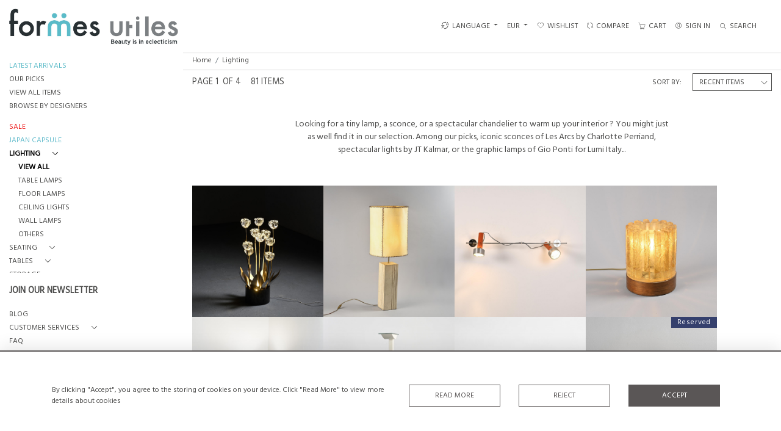

--- FILE ---
content_type: text/html; charset=UTF-8
request_url: https://formesutiles.fr/en/stock/luminaires
body_size: 16593
content:
<!DOCTYPE html>
<html lang="en" style="
    --items-bg:#F5F5F5;
    --colour_text_title :#4C4C4B;
    --body-bg:#FFFFFF;
    --header-bg:#FFFFFF;
    --menu-bg:#FFFFFF;
    --footer-bg:#FFFFFF;
    --colour_text_header:#4C4C4B;
    --colour_text_body :#4C4C4B;
    --colour_text_body_hover:#000000;
    --colour_text_footer :#4C4C4B;
    --colour_background_subscription:#FFFFFF;
    --colour_text_footer_hover :#000000;
    --colour_button_normal:#5A5656;
    --colour_button_normal_text:#FFFFFF;
    --colour_button_hover:#FFFFFF;
    --colour_button_hover_text:#5A5656;
    --colour_button_pressed:#292727;
    --colour_button_pressed_text:#FFFFFF;
        --colour_button_border:#5A5656;
        --colour_text_menu:#4C4C4B;
    --colour_text_menu_hover:#000000;
    --colour_category_images_overlay_background:#2D6496;
    --colour_category_images_overlay_text:#FFFFFF;
    --font-name:&#039;Hind&#039;, sans-serif,Roboto">
<head>
    <meta charset="utf-8">
    <meta name="viewport" content="width=device-width, initial-scale=1,maximum-scale=1.0,user-scalable=0">
            <meta property="og:image"
          content="https://seek-unique-co.s3.amazonaws.com/formesutiles-431HnfoP-343Jk/stock/68f203473041b_519_6572.jpg">

            <meta property="og:url"
              content="https://formesutiles.fr/en/stock/luminaires">
        <meta property="og:type"
              content="Product">
                    <meta property="og:title"
                  content="LIGHTING">
                <meta property="og:description" content="Mid century modern furniture, ceramics and objects. Lyon, France. Showroom and on-line gallery offering a personal and eclectic selection of the most iconic 20th century designers and ceramicists : Perriand, Sornay, Eames, Ponti,and many more !"/>
        <meta property="og:image"
              content="https://seek-unique-co.s3.amazonaws.com/formesutiles-431HnfoP-343Jk/logo/61df2470af420_519_website_logo_facebook_share.jpg">
        <meta property="fb:app_id" content="2748979415353430"/>
    <!-- CSRF Token -->
    <meta name="csrf-token" content="r2kiAg5e38AAIDnGUVUm153anJGivp1V3vhXuL1M">

    <title class="notranslate">FORMES UTILES</title>
    <link rel="icon" href="https://seek-unique-co.s3.amazonaws.com/formesutiles-431HnfoP-343Jk/logo/61e19660713fd_61e19660713ff_favicon.png" type="image/ico"/>

    
    <!--    froala style-->
    <link href="https://cdn.jsdelivr.net/npm/froala-editor@3.1.0/css/froala_editor.pkgd.min.css" rel="stylesheet"
          type="text/css"/>

    <!-- Fonts -->
    <link rel="stylesheet" href="https://cdnjs.cloudflare.com/ajax/libs/font-awesome/4.7.0/css/font-awesome.min.css"/>

    <link rel="preconnect" href="https://fonts.googleapis.com">
    <link rel="preconnect" href="https://fonts.gstatic.com" crossorigin>
    <link href="https://fonts.googleapis.com/css2?family=Hind:wght@300;400&amp;display=swap" rel="stylesheet">
    <!-- Styles -->
    <link rel="stylesheet" href="https://cdn.jsdelivr.net/npm/simple-scrollbar@latest/simple-scrollbar.css">
    <link href="/assets/customer_websites/formesutiles/css/app.css" rel="stylesheet">
    <link href="/assets/customer_websites/formesutiles/css/pages/account.css" rel="stylesheet">
                            <link href="/assets/customer_websites/formesutiles/css/pages/filter.css" rel="stylesheet">
                        <link href="/assets/customer_websites/formesutiles/css/libs/iThing-min.css" rel="stylesheet">
                    
    <!-- Widget Styles -->
        <link rel="stylesheet" href="/assets/widgets/breadcrumb/1.css"/>
        <link href="/assets/widgets/stockItem/1.css" rel="stylesheet">
        <link rel="stylesheet" href="/assets/widgets/addToWishList/1.css"/>
    <link href="/assets/widgets/searchResult/1.css" rel="stylesheet">
    <link href="/assets/widgets/subscribePopup/1.css" rel="stylesheet">
    <link href="/assets/widgets/cookies/1.css" rel="stylesheet">
    <link href="/assets/widgets/alertMessages/1.css" rel="stylesheet">
    <link href="/assets/widgets/subscribeSelect/1.css" rel="stylesheet">


            <!-- Google AnalyticsService -->
                            <script async src="https://www.googletagmanager.com/gtag/js?id=UA-178910140-2"></script>
            <script>
                window.dataLayer = window.dataLayer || [];

                function gtag() {
                    dataLayer.push(arguments);
                }

                gtag('js', new Date());

                gtag('config', 'UA-178910140-2');
            </script>
            
    </head>
<body class="position-sticky">

    <div id="cookie-section" class="fixed-bottom w-100 cookies-container-general d-none">
    <div class="w-100 cookies-container">
        <div class="container">
            <div class="d-flex flex-column flex-lg-row justify-content-between align-items-center">
                <p class="mb-0">
                    By clicking &quot;Accept&quot;, you agree to the storing of cookies on your device. Click &quot;Read More&quot; to view more details about cookies
                </p>
                <div class="d-flex flex-wrap flex-shrink-0 flex-grow-1 btn-container justify-content-center">
                    <div class="col-sm-6 col-md-4">
                        <button type="button"
                                class="w-100 flex-shrink-0 flex-grow-1 bold-btn-outline btn shadow-none flex-shrink-0 rounded-0 text-uppercase cookiesModal-btn text-nowrap"
                                data-toggle="modal" data-target="#cookiesModal">
                            Read More
                        </button>
                    </div>
                    <div class="col-sm-6 col-md-4">
                        <button
                            class="w-100 flex-shrink-0 flex-grow-1 bold-btn-outline btn shadow-none flex-shrink-0 rounded-0 text-uppercase reject-all">
                            Reject
                        </button>
                    </div>
                    <div class="col-sm-12 col-md-4">
                        <button
                            class="flex-shrink-0 flex-grow-1 bold-btn btn flex-shrink-0 shadow-none w-100 rounded-0 text-uppercase accept-close-btn">
                            Accept
                        </button>
                    </div>
                </div>
            </div>
        </div>

    </div>
</div>

<!-- Modal -->
<div class="modal fade cookies-modal p-0" id="cookiesModal" tabindex="-1" role="dialog"
     aria-labelledby="cookiesModalLabel"
     aria-hidden="true">
    <div class="modal-dialog custom-modal" role="document">
        <div class="modal-content rounded-0 border-0">
            <div class="modal-header border-0">
                <button type="button" id="close-cookies-button" class="close" data-dismiss="modal" aria-label="Close">
                    <span aria-hidden="true" class="pe-7s-close close-modal"></span>
                </button>
            </div>
            <div class="modal-body">
                <form>
                    <div class="container-info">
                        <h5 class="modal-title" id="cookiesModalLabel">
                            Cookie Preferences
                        </h5>
                        <p class="mb-3">
                            When you visit websites, they may store or retrieve some data in your browser which is often necessary for the basic functionality of the website. The data is stored in something called a cookie. Most websites store several cookies that might be used for analytics, marketing and personalisation of the site, such as storing your preferences.
                        </p>
                        <p class="mb-0">
                            Websites are permitted to permanently enable &quot;essential&quot; cookies - without which the website simply won&#039;t work properly, e.g. to store your preferred sort order or display currency. However, for privacy reasons, you should be allowed to enable or disable cookies linked to additional services such as marketing and analytics. Note that denying or blocking non-essential cookies can negatively impact your experience of the website and some functions may not work as expected.
                        </p>
                    </div>
                    <div class="container-info">
                        <div class="d-flex justify-content-between align-items-center cookies-header">
                            <h3 class="m-0 text-uppercase">
                                Essential
                            </h3>
                            <span>
                                Always Active
                            </span>
                        </div>
                        <p class="mb-0">
                            These items are required to enable basic website functionality.
                        </p>
                    </div>
                    <div class="container-info">
                        <div class="d-flex justify-content-between align-items-center cookies-header">
                            <h3 class="m-0 text-uppercase">
                                Analytics
                            </h3>
                            <label class="switch position-relative">
                                <input type="checkbox" checked id="analytics-switcher">
                                <span class="switcher round position-absolute"></span>
                            </label>
                        </div>
                        <p class="mb-0">
                            These cookies help the website operator understand how its website performs, how visitors interact with the site, and whether there may be technical issues. These cookies don&#039;t usually collect any information that identifies a visitor.
                        </p>
                    </div>
                    <div class="container-info">
                        <div class="d-flex justify-content-between align-items-center cookies-header">
                            <h3 class="m-0 text-uppercase">
                                Marketing
                            </h3>
                        </div>
                        <p class="mb-0">
                            Our website doesn&#039;t currently use any marketing cookies. This may change in the future, so you can click the Cookie link and check back here at any time.
                        </p>
                    </div>
                    <div class="container-info">
                        <div class="d-flex justify-content-between align-items-center cookies-header">
                            <h3 class="m-0 text-uppercase">
                                Personalisation
                            </h3>
                        </div>
                        <p class="mb-0">
                            Our website doesn&#039;t currently use any personalisation cookies. This may change in the future, so you can click the Cookie link and check back here at any time.
                        </p>
                    </div>
                    <div class="text-right">
                        <button type="button" class="bold-btn rounded-0 shadow-none save-cookies text-uppercase mt-0">
                            Save
                        </button>
                    </div>
                </form>
            </div>
        </div>
    </div>
</div>

        <!--header block-->
    <header id="header"
            class="d-flex flex-column-reverse flex-lg-row justify-content-between align-items-center  container-fluid mb-0 fixed-top header">
        <div class="d-flex align-items-center flex-grow-1 justify-content-between logo-container-mobile">
    <button class="menu-toggle  border-0 bg-transparent btn shadow-none d-lg-none" id="toggleSidebar"><span
            class="menu-toggle__icon d-block"></span></button>
    <div class="d-flex align-items-center flex-grow-0 flex-lg-grow-1">
        <a href="/en" class="brand d-inline-block">
            <picture>
                <source src="https://seek-unique-co.s3.amazonaws.com/formesutiles-431HnfoP-343Jk/logo/61df246dd7f0b_519_website_logo_mobile_main_menu.jpg"
                        media="(max-width: 767px)">
                <img src="https://seek-unique-co.s3.amazonaws.com/formesutiles-431HnfoP-343Jk/logo/61df246c3e4e2_519_website_logo_desktop_main_menu.jpg"
                     class="h-100"
                     alt="Formes Utiles">
            </picture>

        </a>
        <div class="flex-grow-1 phone-number d-lg-flex flex-wrap d-none">
                                </div>
    </div>
            <div class="menuitem search-block d-lg-none">
            <button class="text-uppercase btn border-0 bg-transparent shadow-none p-0 menuitemsearch"
                    id="headerSearchMobile">
                <i class="pe-7s-search menuitemsearchicon"></i>
            </button>
        </div>
    </div>
<div class="flex-grow-1 phone-number d-lg-none flex-wrap  d-flex">
        </div>
<nav class="d-flex align-items-center navigation flex-wrap justify-content-center position-relative">
    <ul class="list-unstyled d-flex menu mb-0  mb-3 mb-lg-0">
                                    <li class="form-group mb-0  mb-3 mb-sm-0 mr-0 d-none d-xl-block ">
                                        <div class="dropdown show notranslate menu__item ">
                        <a class="dropdown-toggle text-uppercase text-decoration-none menu__item__link" href="#"
                           role="button" id="dropdownMenuLink" data-toggle="dropdown" aria-haspopup="true"
                           aria-expanded="false">
                            <i class="icon-lenguage"></i> LANGUAGE
                        </a>

                        <div class="dropdown-menu rounded-0" aria-labelledby="dropdownMenuLink" id="languageDropdown">
                                                                                                                                                                        <span
                                            class="lang-item btn d-block border-0 shadow-none notranslate w-100 rounded-0 text-left"
                                            translate="no">
                                                            <strong class="border-bottom">English</strong>
                                                    </span>
                                                                                                                                                                                        <a href="https://formesutiles.fr/fr/stock/luminaires"
                                           class="lang-item btn d-block border-0 shadow-none notranslate w-100 rounded-0 text-left"
                                           translate="no">
                                            French
                                        </a>
                                                                                                                        </div>
                    </div>
                </li>
                                        <li class="">
    <div class="dropdown show notranslate menu__item ">
                                                                                                                                                                        <a class="dropdown-toggle text-uppercase text-decoration-none menu__item__link main-currency-selected" href="#"
                       role="button" data-currency="EUR" id="currencyDropdownItem"  data-toggle="dropdown" aria-haspopup="true"
                        aria-expanded="false">
                        EUR
                    </a>
                                                                                                                                                        <div class="dropdown-menu rounded-0">
                                                            <button type="button" data-currency="AUD"
                                class="lang-item btn currency-selector d-block border-0 shadow-none notranslate w-100 rounded-0 text-left"
                                translate="no">
                            AUD
                        </button>
                                                                                <button type="button" data-currency="CAD"
                                class="lang-item btn currency-selector d-block border-0 shadow-none notranslate w-100 rounded-0 text-left"
                                translate="no">
                            CAD
                        </button>
                                                                                <button type="button" data-currency="CHF"
                                class="lang-item btn currency-selector d-block border-0 shadow-none notranslate w-100 rounded-0 text-left"
                                translate="no">
                            CHF
                        </button>
                                                                                <button type="button" data-currency="CNY"
                                class="lang-item btn currency-selector d-block border-0 shadow-none notranslate w-100 rounded-0 text-left"
                                translate="no">
                            CNY
                        </button>
                                                                                                                    <button type="button" data-currency="GBP"
                                class="lang-item btn currency-selector d-block border-0 shadow-none notranslate w-100 rounded-0 text-left"
                                translate="no">
                            GBP
                        </button>
                                                                                <button type="button" data-currency="JPY"
                                class="lang-item btn currency-selector d-block border-0 shadow-none notranslate w-100 rounded-0 text-left"
                                translate="no">
                            JPY
                        </button>
                                                                                <button type="button" data-currency="NZD"
                                class="lang-item btn currency-selector d-block border-0 shadow-none notranslate w-100 rounded-0 text-left"
                                translate="no">
                            NZD
                        </button>
                                                                                <button type="button" data-currency="USD"
                                class="lang-item btn currency-selector d-block border-0 shadow-none notranslate w-100 rounded-0 text-left"
                                translate="no">
                            USD
                        </button>
                                                </div>
            </div>
</li>

                                                                                                                                                                                                                        <li class="menu__item ">
                                        <a href="/en/account/wishlist"
                                           title="Wishlist" rel="nofollow"
                                           class="text-uppercase text-decoration-none menu__item__link">
                                            <i class="pe-7s-like menu__item__link__icon"></i><span>Wishlist</span></a>
                                    </li>
                                                                                                                                                                                                                                                                                <li class="menu__item ">
                                    <a href="/en/product-compare"
                                       title="Compare" rel="nofollow"
                                       class="text-uppercase text-decoration-none menu__item__link">
                                        <i class="pe-7s-refresh-2 menu__item__link__icon"></i><span>Compare</span></a>
                                </li>
                                                                                                                                                                                    <li class="menu__item ">
                            <button title="CART"
                                    class="text-uppercase text-decoration-none menu__item__link bg-transparent border-0 d-flex align-items-center"
                                    type="button" id="cartToggle"><i
                                    class="pe-7s-cart menu__item__link__icon"></i><span class="d-flex">CART
                                    <span id="cart-items-count"
                                          class="cart-count notranslate d-flex align-items-center justify-content-center ">
                                                                            </span>
                                        </span>
                            </button>
                        </li>
                                                                                                                                                                                                                                <li class="menu__item ">
                                        <a href="/en/sign-in"
                                           title="SIGN IN"
                                           class="text-uppercase text-decoration-none menu__item__link">
                                            <i class="pe-7s-user menu__item__link__icon"></i><span>SIGN IN</span></a>
                                    </li>
                                                                                                                                                                                                                    <li class="menu__item search-block d-none d-lg-block ">
    <button class="text-uppercase btn border-0 bg-transparent shadow-none p-0 menu__item__search d-flex align-items-center"
            id="headerSearch">
        <i class="pe-7s-search menu__item__search__icon"></i>
        <span>Search</span>
    </button>
</li>
                                                            </ul>
            <form action="/en/search"
              class="search-box position-absolute overflow-hidden pt-3"
              id="searchBox">
            <div class="col-12">
                <div
                    class="search-box-container flex-wrap border  overflow-hidden  d-flex align-items-center w-100">
                    <input type="hidden" name="spec" value="1">
                    <input type="search" name="name" placeholder="TYPE HERE"
                           id="search_box" data-url="#"
                           class="h-100 border-0 flex-grow-1 search-box__input "
                           value="">

                                            <a href="/en/advanced-search" rel="nofollow"
                           class="text-decoration-none text-uppercase mr-5"
                           id="advancedSearch">Advanced Search</a>
                                        <button
                        class="text-uppercase btn border-0 bg-transparent shadow-none p-0 menu__item__search d-flex align-items-center"
                        id="search_btn">
                        <i class="pe-7s-search menu__item__search__icon"></i>
                    </button>
                </div>
                                    <div class="d-flex w-100 align-items-center pt-2 pb-3 flex-wrap">
                        <span
                            class="form-check-label mr-3">Show results including</span>
                        <div class="d-flex">
                            <div class="contact-information">
                                <label class="d-flex align-items-center mb-0">
                                    <input type="checkbox" class="d-none"
                                           id="inlineCheckbox2"
                                           value="1"
                                           name="available"
                                           checked>
                                    <span class="checkbox-container d-block overflow-hidden position-relative"></span>
                                    <span
                                        class="mr-2 form-check-label  search-label">Available Items</span>
                                </label>
                            </div>

                            <div class="contact-information ml-3">
                                <label class="d-flex align-items-center mb-0">
                                    <input type="checkbox" class="d-none"
                                           id="inlineCheckbox3"
                                           value="1"
                                           name="sold"
                                        >
                                    <span class="checkbox-container d-block overflow-hidden position-relative"></span>
                                    <span
                                        class="mr-2 form-check-label search-label">Sold Items</span>
                                </label>
                            </div>
                        </div>
                    </div>
                            </div>
            <div class="search-result w-100 overflow-hidden" style="display: none"></div>
        </form>
    </nav>

    <aside class="cart-sidebar fixed-top p-0  h-100 overflow-hidden" id="cartAsideContainer">
        <header class="cart-sidebar__header position-relative">
            <h3 class="text-center">
                Shopping Cart
            </h3>
            <button typeof="button" title="Close"
                    class="text-decoration-none btn btn-link position-absolute cart-sidebar__header__btn shadow-none p-0 m-0"
                    type="button">
                <i class="pe-7s-close menu__item__link__icon"></i></button>
        </header>
        <div class="cart-sidebar__body overflow-auto">
            <div id="cart-sidebar__items">
            </div>
        </div>
    </aside>

    <div id="cartFon" class="fixed-top w-100 h-100 d-none" style="z-index: 10"></div>
    </header>
    <!--sidebar menu-->
    <aside id="aside-menu"
           class="aside d-none d-lg-flex flex-column justify-content-between flex-shrink-0 position-fixed ">
        <div class="aside-items-container" style="display: block">
    <ul class="menu-list-item list-unstyled mb-0">
                                                                                                <li>
                            <a href="/en/stock/latest-arrivals"
                               style="--color:#5CBBC8;--hover-color:#66BDCD;--active-color:#66BDCD"
                               id="latest-arrivals"
                               class="text-decoration-none d-block text-uppercase mb-2 sidebar__link ">
                                LATEST ARRIVALS
                            </a>
                        </li>
                                                                                <li>
                            <a href="/en/stock/featured"
                               style="--color:#4C4C4B;--hover-color:#000000;--active-color:#000000"
                               id="our-picks"
                               class="text-decoration-none d-block text-uppercase mb-2 sidebar__link ">
                                OUR PICKS
                            </a>
                        </li>
                                                                                <li>
                            <a href="/en/stock"
                               style="--color:#4C4C4B;--hover-color:#000000;--active-color:#000000"
                               id="view-all-items"
                               class="text-decoration-none d-block text-uppercase mb-2 sidebar__link ">
                                VIEW ALL ITEMS
                            </a>
                        </li>
                                                                                <li>
                            <a href="/en/artists"
                               style="--color:#4C4C4B;--hover-color:#000000;--active-color:#000000"
                               id="browse-by-designers"
                               class="text-decoration-none d-block text-uppercase mb-2 sidebar__link ">
                                BROWSE BY DESIGNERS
                            </a>
                        </li>
                                                                                                                                                                        <li class="mt-4">
                                                    <div class="d-flex align-items-center  mb-2 dropdown-sidebar">
                                <a class="text-decoration-none d-flex align-items-center text-uppercase sidebar__link mb-0  "
                                   style="--color:#ee1919;--hover-color:#000000;--active-color:#ee1919"
                                   id="cat_1222"
                                   href="/en/stock/soldes">
                                    <span title="SALE">SALE</span>
                                </a>
                            </div>
                                            </li>
                                                        <li class="">
                                                    <div class="d-flex align-items-center  mb-2 dropdown-sidebar">
                                <a class="text-decoration-none d-flex align-items-center text-uppercase sidebar__link mb-0  "
                                   style="--color:#66BDCD;--hover-color:#66BDCD;--active-color:#66BDCD"
                                   id="cat_1224"
                                   href="/en/stock/capsule-japon">
                                    <span title="JAPAN CAPSULE">JAPAN CAPSULE</span>
                                </a>
                            </div>
                                            </li>
                                                        <li class="">
                                                    <div class="d-flex align-items-center  mb-2 dropdown-sidebar">
                                <a class="text-decoration-none d-flex align-items-center text-uppercase sidebar__link mb-0 active"
                                   style="--color:#4C4C4B;--hover-color:#000000;--active-color:#000000"
                                   data-toggle="collapse"
                                   id="cat_558"
                                   href="#cat_luminaires_558" role="button"
                                   aria-expanded="true"
                                   aria-controls="cat_luminaires_558">
                                    <span title="Lighting">Lighting</span>
                                    <i class="pe-7s-angle-down dropdown-sidebar__link__icon d-flex ml-3 "></i>
                                </a>
                            </div>

                            <div
                                class="collapse multi-collapse show"
                                id="cat_luminaires_558">
                                <div class="card card-body border-0 py-0 bg-transparent">
                                    <ul class="list-unstyled mb-0">
                                        <li>
                                            <a href="/en/stock/luminaires"
                                               class="text-decoration-none d-block text-uppercase mb-2 sidebar__link active"
                                               style="--color:#4C4C4B;--hover-color:#000000;--active-color:#000000">
                                                View All</a>
                                        </li>
                                                                                    <li>
                                                <a href="/en/stock/luminaires/lampes-de-table"
                                                   class="text-decoration-none d-block text-uppercase mb-2 sidebar__link "
                                                   style="--color:#4C4C4B;--hover-color:#000000;--active-color:#000000">
                                                    Table Lamps</a>
                                            </li>
                                                                                    <li>
                                                <a href="/en/stock/luminaires/lampadaires"
                                                   class="text-decoration-none d-block text-uppercase mb-2 sidebar__link "
                                                   style="--color:#4C4C4B;--hover-color:#000000;--active-color:#000000">
                                                    Floor Lamps</a>
                                            </li>
                                                                                    <li>
                                                <a href="/en/stock/luminaires/suspensions-plafonniers"
                                                   class="text-decoration-none d-block text-uppercase mb-2 sidebar__link "
                                                   style="--color:#4C4C4B;--hover-color:#000000;--active-color:#000000">
                                                    Ceiling Lights</a>
                                            </li>
                                                                                    <li>
                                                <a href="/en/stock/luminaires/appliques"
                                                   class="text-decoration-none d-block text-uppercase mb-2 sidebar__link "
                                                   style="--color:#4C4C4B;--hover-color:#000000;--active-color:#000000">
                                                    Wall Lamps</a>
                                            </li>
                                                                                    <li>
                                                <a href="/en/stock/luminaires/autres"
                                                   class="text-decoration-none d-block text-uppercase mb-2 sidebar__link "
                                                   style="--color:#4C4C4B;--hover-color:#000000;--active-color:#000000">
                                                    Others</a>
                                            </li>
                                                                            </ul>
                                </div>
                            </div>
                                            </li>
                                                        <li class="">
                                                    <div class="d-flex align-items-center  mb-2 dropdown-sidebar">
                                <a class="text-decoration-none d-flex align-items-center text-uppercase sidebar__link mb-0 "
                                   style="--color:#4C4C4B;--hover-color:#000000;--active-color:#000000"
                                   data-toggle="collapse"
                                   id="cat_555"
                                   href="#cat_assises_555" role="button"
                                   aria-expanded="false"
                                   aria-controls="cat_assises_555">
                                    <span title="Seating">Seating</span>
                                    <i class="pe-7s-angle-down dropdown-sidebar__link__icon d-flex ml-3 "></i>
                                </a>
                            </div>

                            <div
                                class="collapse multi-collapse "
                                id="cat_assises_555">
                                <div class="card card-body border-0 py-0 bg-transparent">
                                    <ul class="list-unstyled mb-0">
                                        <li>
                                            <a href="/en/stock/assises"
                                               class="text-decoration-none d-block text-uppercase mb-2 sidebar__link "
                                               style="--color:#4C4C4B;--hover-color:#000000;--active-color:#000000">
                                                View All</a>
                                        </li>
                                                                                    <li>
                                                <a href="/en/stock/assises/chaises"
                                                   class="text-decoration-none d-block text-uppercase mb-2 sidebar__link "
                                                   style="--color:#4C4C4B;--hover-color:#000000;--active-color:#000000">
                                                    Chairs</a>
                                            </li>
                                                                                    <li>
                                                <a href="/en/stock/assises/fauteuils"
                                                   class="text-decoration-none d-block text-uppercase mb-2 sidebar__link "
                                                   style="--color:#4C4C4B;--hover-color:#000000;--active-color:#000000">
                                                    Armchairs</a>
                                            </li>
                                                                                    <li>
                                                <a href="/en/stock/assises/lits-de-jour"
                                                   class="text-decoration-none d-block text-uppercase mb-2 sidebar__link "
                                                   style="--color:#4C4C4B;--hover-color:#000000;--active-color:#000000">
                                                    Daybeds</a>
                                            </li>
                                                                                    <li>
                                                <a href="/en/stock/assises/canapes"
                                                   class="text-decoration-none d-block text-uppercase mb-2 sidebar__link "
                                                   style="--color:#4C4C4B;--hover-color:#000000;--active-color:#000000">
                                                    Sofas</a>
                                            </li>
                                                                                    <li>
                                                <a href="/en/stock/assises/tabourets-bancs"
                                                   class="text-decoration-none d-block text-uppercase mb-2 sidebar__link "
                                                   style="--color:#4C4C4B;--hover-color:#000000;--active-color:#000000">
                                                    Stools - Benches</a>
                                            </li>
                                                                                    <li>
                                                <a href="/en/stock/assises/autres-1"
                                                   class="text-decoration-none d-block text-uppercase mb-2 sidebar__link "
                                                   style="--color:#4C4C4B;--hover-color:#000000;--active-color:#000000">
                                                    Others</a>
                                            </li>
                                                                            </ul>
                                </div>
                            </div>
                                            </li>
                                                        <li class="">
                                                    <div class="d-flex align-items-center  mb-2 dropdown-sidebar">
                                <a class="text-decoration-none d-flex align-items-center text-uppercase sidebar__link mb-0 "
                                   style="--color:#4C4C4B;--hover-color:#000000;--active-color:#000000"
                                   data-toggle="collapse"
                                   id="cat_556"
                                   href="#cat_tables_556" role="button"
                                   aria-expanded="false"
                                   aria-controls="cat_tables_556">
                                    <span title="Tables">Tables</span>
                                    <i class="pe-7s-angle-down dropdown-sidebar__link__icon d-flex ml-3 "></i>
                                </a>
                            </div>

                            <div
                                class="collapse multi-collapse "
                                id="cat_tables_556">
                                <div class="card card-body border-0 py-0 bg-transparent">
                                    <ul class="list-unstyled mb-0">
                                        <li>
                                            <a href="/en/stock/tables"
                                               class="text-decoration-none d-block text-uppercase mb-2 sidebar__link "
                                               style="--color:#4C4C4B;--hover-color:#000000;--active-color:#000000">
                                                View All</a>
                                        </li>
                                                                                    <li>
                                                <a href="/en/stock/tables/tables-basses"
                                                   class="text-decoration-none d-block text-uppercase mb-2 sidebar__link "
                                                   style="--color:#4C4C4B;--hover-color:#000000;--active-color:#000000">
                                                    Coffee Tables</a>
                                            </li>
                                                                                    <li>
                                                <a href="/en/stock/tables/tables-a-manger"
                                                   class="text-decoration-none d-block text-uppercase mb-2 sidebar__link "
                                                   style="--color:#4C4C4B;--hover-color:#000000;--active-color:#000000">
                                                    Dining Table</a>
                                            </li>
                                                                                    <li>
                                                <a href="/en/stock/tables/bureaux"
                                                   class="text-decoration-none d-block text-uppercase mb-2 sidebar__link "
                                                   style="--color:#4C4C4B;--hover-color:#000000;--active-color:#000000">
                                                    Desks</a>
                                            </li>
                                                                                    <li>
                                                <a href="/en/stock/tables/autres-2"
                                                   class="text-decoration-none d-block text-uppercase mb-2 sidebar__link "
                                                   style="--color:#4C4C4B;--hover-color:#000000;--active-color:#000000">
                                                    Others</a>
                                            </li>
                                                                            </ul>
                                </div>
                            </div>
                                            </li>
                                                        <li class="">
                                                    <div class="d-flex align-items-center  mb-2 dropdown-sidebar">
                                <a class="text-decoration-none d-flex align-items-center text-uppercase sidebar__link mb-0  "
                                   style="--color:#4C4C4B;--hover-color:#000000;--active-color:#000000"
                                   id="cat_557"
                                   href="/en/stock/rangements">
                                    <span title="Storage">Storage</span>
                                </a>
                            </div>
                                            </li>
                                                        <li class="">
                                                    <div class="d-flex align-items-center  mb-2 dropdown-sidebar">
                                <a class="text-decoration-none d-flex align-items-center text-uppercase sidebar__link mb-0  "
                                   style="--color:#4C4C4B;--hover-color:#000000;--active-color:#000000"
                                   id="cat_559"
                                   href="/en/stock/ceramiques">
                                    <span title="Ceramics">Ceramics</span>
                                </a>
                            </div>
                                            </li>
                                                        <li class="">
                                                    <div class="d-flex align-items-center  mb-2 dropdown-sidebar">
                                <a class="text-decoration-none d-flex align-items-center text-uppercase sidebar__link mb-0  "
                                   style="--color:#4C4C4B;--hover-color:#000000;--active-color:#000000"
                                   id="cat_560"
                                   href="/en/stock/elements-decoratifs">
                                    <span title="Decorative Elements">Decorative Elements</span>
                                </a>
                            </div>
                                            </li>
                                                        <li class="">
                                                    <div class="d-flex align-items-center  mb-2 dropdown-sidebar">
                                <a class="text-decoration-none d-flex align-items-center text-uppercase sidebar__link mb-0  "
                                   style="--color:#4C4C4B;--hover-color:#000000;--active-color:#000000"
                                   id="cat_561"
                                   href="/en/stock/sac-bijoux">
                                    <span title="Bags &amp; Jewelry">Bags &amp; Jewelry</span>
                                </a>
                            </div>
                                            </li>
                                                        <li class="">
                                                    <div class="d-flex align-items-center  mb-2 dropdown-sidebar">
                                <a class="text-decoration-none d-flex align-items-center text-uppercase sidebar__link mb-0 "
                                   style="--color:#4C4C4B;--hover-color:#000000;--active-color:#000000"
                                   data-toggle="collapse"
                                   id="cat_748"
                                   href="#cat_art_748" role="button"
                                   aria-expanded="false"
                                   aria-controls="cat_art_748">
                                    <span title="Art">Art</span>
                                    <i class="pe-7s-angle-down dropdown-sidebar__link__icon d-flex ml-3 "></i>
                                </a>
                            </div>

                            <div
                                class="collapse multi-collapse "
                                id="cat_art_748">
                                <div class="card card-body border-0 py-0 bg-transparent">
                                    <ul class="list-unstyled mb-0">
                                        <li>
                                            <a href="/en/stock/art"
                                               class="text-decoration-none d-block text-uppercase mb-2 sidebar__link "
                                               style="--color:#4C4C4B;--hover-color:#000000;--active-color:#000000">
                                                View All</a>
                                        </li>
                                                                                    <li>
                                                <a href="/en/stock/art/street-art"
                                                   class="text-decoration-none d-block text-uppercase mb-2 sidebar__link "
                                                   style="--color:#4C4C4B;--hover-color:#000000;--active-color:#000000">
                                                    Street Art</a>
                                            </li>
                                                                                    <li>
                                                <a href="/en/stock/art/dessinstableaux"
                                                   class="text-decoration-none d-block text-uppercase mb-2 sidebar__link "
                                                   style="--color:#4C4C4B;--hover-color:#000000;--active-color:#000000">
                                                    Drawings, Paintings...</a>
                                            </li>
                                                                                    <li>
                                                <a href="/en/stock/art/sculptures"
                                                   class="text-decoration-none d-block text-uppercase mb-2 sidebar__link "
                                                   style="--color:#4C4C4B;--hover-color:#000000;--active-color:#000000">
                                                    Sculptures</a>
                                            </li>
                                                                            </ul>
                                </div>
                            </div>
                                            </li>
                                                        </ul>
</div>
    <div>
        <ul class="list-unstyled mb-0">
                            <li>
                    <a class="text-decoration-none d-flex align-items-center text-uppercase sidebar__link sidebar-items-title"
                       data-toggle="modal"
                       data-target="#subscribe_news_later"
                       href="">
                        JOIN OUR NEWSLETTER
                    </a>
                </li>
                                                                                                        <li>
                            <a href="/en/blog" target=""
                               style="--color:#4C4C4B;--hover-color:#000000;--active-color:#000000"
                               class="text-decoration-none d-block text-uppercase mb-2 sidebar__link "> BLOG</a>
                        </li>
                                                                                                                                                                                                                                                                                                                                                                    <li>
                            <div class="d-flex align-items-center  mb-2 dropdown-sidebar">
                                <a class="text-decoration-none d-flex align-items-center text-uppercase sidebar__link mb-0 "
                                   data-toggle="collapse"
                                   style="--color:#4C4C4B;--hover-color:#000000;--active-color:#000000"
                                   href="#collapseFooter1" role="button"
                                   aria-expanded="false"
                                   aria-controls="multiCollapseExample1">
                                    <span title="CUSTOMER SERVICES">CUSTOMER SERVICES</span>
                                    <i class="pe-7s-angle-down dropdown-sidebar__link__icon d-flex ml-3 "></i>
                                </a>
                            </div>

                            <div class="row">
                                <div class="col">
                                    <div
                                        class="collapse multi-collapse "
                                        id="collapseFooter1">
                                        <div class="card card-body border-0 py-0 bg-transparent">
                                            <ul class="list-unstyled">
                                                                                                                                                                                                                    <li>
                                                            <a href="/en/customer-services/delivery-returns" target=""
                                                               style="--color:#4C4C4B;--hover-color:#000000;--active-color:#000000"
                                                               class="text-decoration-none d-block text-uppercase mb-2 sidebar__link ">DELIVERY &amp; RETURNS</a>
                                                        </li>
                                                                                                                                                                    <li>
                                                            <a href="/en/customer-services/privacy-statement" target=""
                                                               style="--color:#4C4C4B;--hover-color:#000000;--active-color:#000000"
                                                               class="text-decoration-none d-block text-uppercase mb-2 sidebar__link ">PRIVACY STATEMENT</a>
                                                        </li>
                                                                                                                                                                    <li>
                                                            <a href="/en/customer-services/terms-conditions" target=""
                                                               style="--color:#4C4C4B;--hover-color:#000000;--active-color:#000000"
                                                               class="text-decoration-none d-block text-uppercase mb-2 sidebar__link ">TERMS &amp; CONDITIONS</a>
                                                        </li>
                                                                                                                                                                    <li>
                                                            <a href="/en/customer-services/legal-notices" target=""
                                                               style="--color:#4C4C4B;--hover-color:#000000;--active-color:#000000"
                                                               class="text-decoration-none d-block text-uppercase mb-2 sidebar__link ">LEGAL NOTICES</a>
                                                        </li>
                                                                                                                                                                                                        <li class="btn p-0 text-uppercase mb-2 sidebar__link notranslate"
                                                        data-toggle="modal" data-target="#cookiesModal">
                                                        Cookies
                                                    </li>
                                                                                            </ul>
                                        </div>
                                    </div>
                                </div>
                            </div>
                        </li>
                                                                                                    <li>
                            <a href="/en/faq" target=""
                               style="--color:#4C4C4B;--hover-color:#000000;--active-color:#000000"
                               class="text-decoration-none d-block text-uppercase mb-2 sidebar__link "> FAQ</a>
                        </li>
                                                                                                    <li>
                            <a href="/en/our-story" target=""
                               style="--color:#4C4C4B;--hover-color:#000000;--active-color:#000000"
                               class="text-decoration-none d-block text-uppercase mb-2 sidebar__link "> OUR STORY</a>
                        </li>
                                                                                                    <li>
                            <a href="/en/contact-us" target=""
                               style="--color:#4C4C4B;--hover-color:#000000;--active-color:#000000"
                               class="text-decoration-none d-block text-uppercase mb-2 sidebar__link "> Contact us</a>
                        </li>
                                                            
        </ul>
        <ul class="d-flex list-unstyled mb-2">
                                                <li class="mr-3">
                        <a href="https://www.facebook.com/lesformesutiles" target="_blank"
                           class="text-decoration-none social-icons">
                            <i class="icon-facebook"></i>
                        </a>
                    </li>
                                                                <li class="mr-3">
                        <a href="https://www.instagram.com/lesformesutiles/?hl=fr" target="_blank"
                           class="text-decoration-none social-icons">
                            <i class="icon-instagram"></i>
                        </a>
                    </li>
                                                                                            <li class="mr-3">
                        <a href="https://www.pinterest.fr/formesutiles" target="_blank"
                           class="text-decoration-none social-icons">
                            <i class="icon-pinterest"></i>
                        </a>
                    </li>
                                                                                            </ul>
                <p class="mb-0 notranslate">© 2026 FORMES UTILES</p>
        <ul class="d-flex list-unstyled mb-0">
            <li class="mr-2"><a href="https://seekunique.co.uk/"
                                target="_blank"
                                class="text-decoration-none d-block dropdown-sidebar__link website-menu notranslate">
                    WEBSITE BY SEEK UNIQUE
                </a>
            </li>
        </ul>
                                                        <div class="dropdown d-xl-none show notranslate mt-5 ml-0">
                        <a class="dropdown-toggle text-uppercase text-decoration-none border p-3" href="#"
                           role="button" id="dropdownMenuLinkMobile" data-toggle="dropdown" aria-haspopup="true"
                           aria-expanded="false">
                            LANGUAGE
                        </a>

                        <div class="dropdown-menu rounded-0" aria-labelledby="dropdownMenuLinkMobile"
                             id="languageDropdownMobile">
                                                                                                                            <span
                                        class="lang-item btn d-block border-0 shadow-none notranslate w-100 rounded-0 text-left"
                                        translate="no">
                                                        <strong class="border-bottom">English</strong>
                                                </span>
                                                                                                                                                                    <a href="https://formesutiles.fr/fr/stock/luminaires"
                                       class="lang-item btn d-block border-0 shadow-none notranslate w-100 rounded-0 text-left"
                                       translate="no">
                                        French
                                    </a>
                                                                                    </div>
                    </div>
                                        </div>
    </aside>

    <main id="main_wrap_infinity"
          class="flex-grow-1 main-container position-relative"
          style="--card-bg-color:#F5F5F5">
                <div class="sticky-top alert-top-position">
        <div class="alert py-0 alert-messages" style="display:  none ">
            <div class="d-flex align-items-center alert-success">
                <i class="pe-7s-check mr-2"></i> <span class="success-message"> </span>
                <button type="button" class="close" data-hide>
                    <span aria-hidden="true">&times;</span>
                </button>
            </div>
        </div>
        <div class="alert py-0 alert-messages" style="display:  none ">
            <div class="d-flex align-items-center alert-warning control-alert-warning">
                <i class="pe-7s-attention mr-2"></i> <span class="warning-message"> </span>
                <button type="button" class="close" data-hide>
                    <span aria-hidden="true">&times;</span>
                </button>
            </div>
        </div>
        <div class="alert py-0 alert-messages" style="display:  none ">
            <div class="d-flex align-items-center alert-error">
                <i class="icon-vector_stroke mr-2"></i> <span class="error-message"></span>
                <button type="button" class="close" data-hide>
                    <span aria-hidden="true">&times;</span>
                </button>
            </div>
        </div>
    </div>

            <ol class="breadcrumb fixed-breadcrumb mb-0" id="breadcrumb">
    <li class="breadcrumb-item"><a href="/en">Home</a></li>
    
    
                                        <li class="breadcrumb-item">Lighting</li>
                        
    </ol>

                <div class="text-center mx-auto col-md-8">
            <p class="pb-4 mb-0 category__description mt-5">
                Looking for a tiny lamp, a sconce, or a spectacular chandelier to warm up your interior ? You might just as well find it in our selection. Among our picks, iconic sconces of Les Arcs by Charlotte Perriand, spectacular lights by JT Kalmar, or the graphic lamps of Gio Ponti for Lumi Italy...
            </p>
        </div>
        
        <div class="filter-wrapper w-100 fixed-top">
    <div
        class="position-relative d-flex flex-column-reverse flex-sm-row justify-content-between flex-wrap align-items-center mb-0 px-3  pb-2 pt-2 filter-section">
        <p class="text-uppercase mb-0 items-count flex-grow-1 align-self-start align-self-sm-center">
    <span>
                                            <span>Page </span>
                <span id="count" class="mr-1">1</span>
                    <span class="mr-3">
                    of
                                    4
                                    </span>
                        </span>
            <span>
              81 ITEMS
            </span>
        </p>
                    <div class="d-flex flex-wrap justify-content-end h-100 flex-grow-1 align-self-end align-self-sm-center">
                                                    <div class="form-group mb-0 d-flex align-items-center mb-3 mb-sm-0">
                                                    <label for="resent" class="mx-4 d-block sort-label mb-0 text-uppercase">
                                Sort By:
                            </label>
                            <div class="select-box-container position-relative">
                                <select class="form-control shadow-none rounded-0 select text-uppercase" id="sort"
                                        onchange="sortBy(this)">
                                                                            <option value="price_desc" >
                                            PRICE HIGH-LOW
                                        </option>
                                                                            <option value="price_asc" >
                                            PRICE LOW-HIGH
                                        </option>
                                                                            <option value="recent" selected>
                                            Recent Items
                                        </option>
                                                                    </select>
                            </div>
                                            </div>
                            </div>
            </div>
</div>

                            <div class="col-12">
                        <div class="d-flex flex-wrap categories-container stock-gap"
                             style="--column-count: 4">
                                                                                                                    <div class="card-container">
    <div class="text-decoration-none cards position-relative overflow-hidden px-4 mb-0"
         data-index="1" data-stock-id="7688">
                <div class="cards__info position-absolute w-100 h-100 p-2">
            <div class="d-flex position-absolute cards-button">
                                                                                    <a
                            href="/en/sign-in?to=en/stock/luminaires?item%3D7688"
                            class="btn bg-transparent border-0 shadow-none p-0 cards-button__btn mr-4"
                            data-toggle="tooltip"
                            data-placement="top"
                            title="Add to Wishlist">
                            <i class="pe-7s-like"></i>
                        </a>
                                                                        <div id="compare">
                                                    <a href="/en/product-compare?item=7688"
                               class="btn bg-transparent border-0 shadow-none p-0 cards-button__btn"
                               data-toggle="tooltip"
                               data-placement="top"
                               title="Add to Compare">
                                <i class="pe-7s-refresh-2"></i>
                            </a>
                                            </div>
                            </div>
                                                    <a href="/en/luminaires/autres/lampe-sculpturale-florale-par-royal-copenhagen-danemark-circa-1960"
               class="text-decoration-none">
                <div class="w-100 h-100 d-flex justify-content-center flex-column">
                                            <p class="mb-0 notranslate text-center text-uppercase" data-item-title="Sculptural Floral Lamp by Royal Copenhagen, Denmark, circa 1960">Sculptural Floral Lamp by Royal Copenhagen, Denmark, circa 1960</p><p class="mb-0 text-uppercase custom-d-none text-center"> </p><p class="mb-0 text-uppercase text-center mb-2 ">€1,400</p><p class="mb-0 text-uppercase text-center custom-d-none">
                            <span class="text-uppercase">height:</span>
        <span>87 cm</span>
    </p><p class="mb-0 text-uppercase text-center mt-2 custom-d-none">
                        <span class="text-uppercase">REF:</span>
<span>7689</span>
</p>
                                    </div>
            </a>
        </div>
                                    <figure
                    class="h-100 w-100 cards__image position-absolute m-0 d-flex align-items-center justify-content-center">
                    <img src="https://seek-unique-co.s3.amazonaws.com/formesutiles-431HnfoP-343Jk/stock/6957884e509e1_list_519_7689.jpg"
                         class="img-fluid"
                         alt="Sculptural Floral Lamp by Royal Copenhagen, Denmark, circa 1960">
                </figure>
                        </div>
</div>
                                                                    <div class="card-container">
    <div class="text-decoration-none cards position-relative overflow-hidden px-4 mb-0"
         data-index="2" data-stock-id="7632">
                <div class="cards__info position-absolute w-100 h-100 p-2">
            <div class="d-flex position-absolute cards-button">
                                                                                    <a
                            href="/en/sign-in?to=en/stock/luminaires?item%3D7632"
                            class="btn bg-transparent border-0 shadow-none p-0 cards-button__btn mr-4"
                            data-toggle="tooltip"
                            data-placement="top"
                            title="Add to Wishlist">
                            <i class="pe-7s-like"></i>
                        </a>
                                                                        <div id="compare">
                                                    <a href="/en/product-compare?item=7632"
                               class="btn bg-transparent border-0 shadow-none p-0 cards-button__btn"
                               data-toggle="tooltip"
                               data-placement="top"
                               title="Add to Compare">
                                <i class="pe-7s-refresh-2"></i>
                            </a>
                                            </div>
                            </div>
                                                    <a href="/en/luminaires/lampes-de-table/lampe-en-travertin-et-parchemin-italie-circa-1970"
               class="text-decoration-none">
                <div class="w-100 h-100 d-flex justify-content-center flex-column">
                                            <p class="mb-0 notranslate text-center text-uppercase" data-item-title="Travertine and parchment lamp, Italy, circa 1970">Travertine and parchment lamp, Italy, circa 1970</p><p class="mb-0 text-uppercase custom-d-none text-center"> </p><p class="mb-0 text-uppercase text-center mb-2 ">€650</p><p class="mb-0 text-uppercase text-center custom-d-none">
                            <span class="text-uppercase">height:</span>
        <span>108 cm</span>
    </p><p class="mb-0 text-uppercase text-center custom-d-none">
                            <span class="text-uppercase">width:</span>
        <span>38 cm</span>
    </p><p class="mb-0 text-uppercase text-center mt-2 custom-d-none">
                        <span class="text-uppercase">REF:</span>
<span>7633</span>
</p>
                                    </div>
            </a>
        </div>
                                    <figure
                    class="h-100 w-100 cards__image position-absolute m-0 d-flex align-items-center justify-content-center">
                    <img src="https://seek-unique-co.s3.amazonaws.com/formesutiles-431HnfoP-343Jk/stock/69314d7eca3c3_list_519_7633.jpg"
                         class="img-fluid"
                         alt="Travertine and parchment lamp, Italy, circa 1970">
                </figure>
                        </div>
</div>
                                                            <div class="card-container">
    <div class="text-decoration-none cards position-relative overflow-hidden px-4 mb-0"
         data-index="3" data-stock-id="7663">
                <div class="cards__info position-absolute w-100 h-100 p-2">
            <div class="d-flex position-absolute cards-button">
                                                                                    <a
                            href="/en/sign-in?to=en/stock/luminaires?item%3D7663"
                            class="btn bg-transparent border-0 shadow-none p-0 cards-button__btn mr-4"
                            data-toggle="tooltip"
                            data-placement="top"
                            title="Add to Wishlist">
                            <i class="pe-7s-like"></i>
                        </a>
                                                                        <div id="compare">
                                                    <a href="/en/product-compare?item=7663"
                               class="btn bg-transparent border-0 shadow-none p-0 cards-button__btn"
                               data-toggle="tooltip"
                               data-placement="top"
                               title="Add to Compare">
                                <i class="pe-7s-refresh-2"></i>
                            </a>
                                            </div>
                            </div>
                                                    <a href="/en/luminaires/appliques/applique-modele-620-par-alain-richard-pour-disderot-circa-1970"
               class="text-decoration-none">
                <div class="w-100 h-100 d-flex justify-content-center flex-column">
                                            <p class="mb-0 notranslate text-center text-uppercase" data-item-title="Model 620 wall light by Alain Richard for Disderot, circa 1970">Model 620 wall light by Alain Richard for Disderot, circa 1970</p><p class="mb-0 text-uppercase custom-d-none text-center"> </p><p class="mb-0 text-uppercase text-center mb-2 ">€950</p><p class="mb-0 text-uppercase text-center custom-d-none">
                            <span class="text-uppercase">height:</span>
        <span>20 cm</span>
    </p><p class="mb-0 text-uppercase text-center custom-d-none">
                            <span class="text-uppercase">width:</span>
        <span>100 cm</span>
    </p><p class="mb-0 text-uppercase text-center mt-2 custom-d-none">
                        <span class="text-uppercase">REF:</span>
<span>7664</span>
</p>
                                    </div>
            </a>
        </div>
                                    <figure
                    class="h-100 w-100 cards__image position-absolute m-0 d-flex align-items-center justify-content-center">
                    <img src="https://seek-unique-co.s3.amazonaws.com/formesutiles-431HnfoP-343Jk/stock/692daaa3e9957_list_519_7664.jpg"
                         class="img-fluid"
                         alt="Model 620 wall light by Alain Richard for Disderot, circa 1970">
                </figure>
                        </div>
</div>
                                                            <div class="card-container">
    <div class="text-decoration-none cards position-relative overflow-hidden px-4 mb-0"
         data-index="4" data-stock-id="7637">
                <div class="cards__info position-absolute w-100 h-100 p-2">
            <div class="d-flex position-absolute cards-button">
                                                                                    <a
                            href="/en/sign-in?to=en/stock/luminaires?item%3D7637"
                            class="btn bg-transparent border-0 shadow-none p-0 cards-button__btn mr-4"
                            data-toggle="tooltip"
                            data-placement="top"
                            title="Add to Wishlist">
                            <i class="pe-7s-like"></i>
                        </a>
                                                                        <div id="compare">
                                                    <a href="/en/product-compare?item=7637"
                               class="btn bg-transparent border-0 shadow-none p-0 cards-button__btn"
                               data-toggle="tooltip"
                               data-placement="top"
                               title="Add to Compare">
                                <i class="pe-7s-refresh-2"></i>
                            </a>
                                            </div>
                            </div>
                                                    <a href="/en/luminaires/lampes-de-table/lampe-en-resine-effet-glace-et-base-en-bois-italie-circa-1970"
               class="text-decoration-none">
                <div class="w-100 h-100 d-flex justify-content-center flex-column">
                                            <p class="mb-0 notranslate text-center text-uppercase" data-item-title="Ice-effect resin lamp with wooden base, Italy, circa 1970">Ice-effect resin lamp with wooden base, Italy, circa 1970</p><p class="mb-0 text-uppercase custom-d-none text-center"> </p><p class="mb-0 text-uppercase text-center mb-2 ">€500</p><p class="mb-0 text-uppercase text-center custom-d-none">
                            <span class="text-uppercase">height:</span>
        <span>25 cm</span>
    </p><p class="mb-0 text-uppercase text-center mt-2 custom-d-none">
                        <span class="text-uppercase">REF:</span>
<span>7638</span>
</p>
                                    </div>
            </a>
        </div>
                                    <figure
                    class="h-100 w-100 cards__image position-absolute m-0 d-flex align-items-center justify-content-center">
                    <img src="https://seek-unique-co.s3.amazonaws.com/formesutiles-431HnfoP-343Jk/stock/692da95408b71_list_519_7638.jpg"
                         class="img-fluid"
                         alt="Ice-effect resin lamp with wooden base, Italy, circa 1970">
                </figure>
                        </div>
</div>
                                                            <div class="card-container">
    <div class="text-decoration-none cards position-relative overflow-hidden px-4 mb-0"
         data-index="5" data-stock-id="7604">
                <div class="cards__info position-absolute w-100 h-100 p-2">
            <div class="d-flex position-absolute cards-button">
                                                                                    <a
                            href="/en/sign-in?to=en/stock/luminaires?item%3D7604"
                            class="btn bg-transparent border-0 shadow-none p-0 cards-button__btn mr-4"
                            data-toggle="tooltip"
                            data-placement="top"
                            title="Add to Wishlist">
                            <i class="pe-7s-like"></i>
                        </a>
                                                                        <div id="compare">
                                                    <a href="/en/product-compare?item=7604"
                               class="btn bg-transparent border-0 shadow-none p-0 cards-button__btn"
                               data-toggle="tooltip"
                               data-placement="top"
                               title="Add to Compare">
                                <i class="pe-7s-refresh-2"></i>
                            </a>
                                            </div>
                            </div>
                                                    <a href="/en/luminaires/lampadaires/lampadaire-id-s-par-ettore-sottsass-zumtobel-circa-1987-1"
               class="text-decoration-none">
                <div class="w-100 h-100 d-flex justify-content-center flex-column">
                                            <p class="mb-0 notranslate text-center text-uppercase" data-item-title="ID-S floor lamp by Ettore Sottsass, Zumtobel, circa 1987">ID-S floor lamp by Ettore Sottsass, Zumtobel, circa 1987</p><p class="mb-0 text-uppercase custom-d-none text-center">Ettore Sottsass</p><p class="mb-0 text-uppercase text-center mb-2 ">€600</p><p class="mb-0 text-uppercase text-center custom-d-none">
                            <span class="text-uppercase">height:</span>
        <span>193 cm</span>
    </p><p class="mb-0 text-uppercase text-center custom-d-none">
                            <span class="text-uppercase">width:</span>
        <span>25 cm</span>
    </p><p class="mb-0 text-uppercase text-center mt-2 custom-d-none">
                        <span class="text-uppercase">REF:</span>
<span>7605</span>
</p>
                                    </div>
            </a>
        </div>
                                    <figure
                    class="h-100 w-100 cards__image position-absolute m-0 d-flex align-items-center justify-content-center">
                    <img src="https://seek-unique-co.s3.amazonaws.com/formesutiles-431HnfoP-343Jk/stock/690dca4481c00_list_519_7605.jpg"
                         class="img-fluid"
                         alt="ID-S floor lamp by Ettore Sottsass, Zumtobel, circa 1987">
                </figure>
                        </div>
</div>
                                                            <div class="card-container">
    <div class="text-decoration-none cards position-relative overflow-hidden px-4 mb-0"
         data-index="6" data-stock-id="7605">
                <div class="cards__info position-absolute w-100 h-100 p-2">
            <div class="d-flex position-absolute cards-button">
                                                                                    <a
                            href="/en/sign-in?to=en/stock/luminaires?item%3D7605"
                            class="btn bg-transparent border-0 shadow-none p-0 cards-button__btn mr-4"
                            data-toggle="tooltip"
                            data-placement="top"
                            title="Add to Wishlist">
                            <i class="pe-7s-like"></i>
                        </a>
                                                                        <div id="compare">
                                                    <a href="/en/product-compare?item=7605"
                               class="btn bg-transparent border-0 shadow-none p-0 cards-button__btn"
                               data-toggle="tooltip"
                               data-placement="top"
                               title="Add to Compare">
                                <i class="pe-7s-refresh-2"></i>
                            </a>
                                            </div>
                            </div>
                                                    <a href="/en/luminaires/lampadaires/ettore-sottsass-lampadaire-id-s-pour-zumtobel-circa-1987"
               class="text-decoration-none">
                <div class="w-100 h-100 d-flex justify-content-center flex-column">
                                            <p class="mb-0 notranslate text-center text-uppercase" data-item-title="Ettore Sottsass : ID-S floor lamp for Zumtobel, circa 1987">Ettore Sottsass : ID-S floor lamp for Zumtobel, circa 1987</p><p class="mb-0 text-uppercase custom-d-none text-center">Ettore Sottsass</p><p class="mb-0 text-uppercase text-center mb-2 ">€600</p><p class="mb-0 text-uppercase text-center custom-d-none">
                            <span class="text-uppercase">height:</span>
        <span>193 cm</span>
    </p><p class="mb-0 text-uppercase text-center custom-d-none">
                            <span class="text-uppercase">width:</span>
        <span>25 cm</span>
    </p><p class="mb-0 text-uppercase text-center mt-2 custom-d-none">
                        <span class="text-uppercase">REF:</span>
<span>7606</span>
</p>
                                    </div>
            </a>
        </div>
                                    <figure
                    class="h-100 w-100 cards__image position-absolute m-0 d-flex align-items-center justify-content-center">
                    <img src="https://seek-unique-co.s3.amazonaws.com/formesutiles-431HnfoP-343Jk/stock/6954f6b0a106b_list_519_7606.jpg"
                         class="img-fluid"
                         alt="Ettore Sottsass : ID-S floor lamp for Zumtobel, circa 1987">
                </figure>
                        </div>
</div>
                                                            <div class="card-container">
    <div class="text-decoration-none cards position-relative overflow-hidden px-4 mb-0"
         data-index="7" data-stock-id="7628">
                <div class="cards__info position-absolute w-100 h-100 p-2">
            <div class="d-flex position-absolute cards-button">
                                                                                    <a
                            href="/en/sign-in?to=en/stock/luminaires?item%3D7628"
                            class="btn bg-transparent border-0 shadow-none p-0 cards-button__btn mr-4"
                            data-toggle="tooltip"
                            data-placement="top"
                            title="Add to Wishlist">
                            <i class="pe-7s-like"></i>
                        </a>
                                                                        <div id="compare">
                                                    <a href="/en/product-compare?item=7628"
                               class="btn bg-transparent border-0 shadow-none p-0 cards-button__btn"
                               data-toggle="tooltip"
                               data-placement="top"
                               title="Add to Compare">
                                <i class="pe-7s-refresh-2"></i>
                            </a>
                                            </div>
                            </div>
                                                    <a href="/en/luminaires/appliques/paire-dappliques-murales-maison-lunel-circa-1955"
               class="text-decoration-none">
                <div class="w-100 h-100 d-flex justify-content-center flex-column">
                                            <p class="mb-0 notranslate text-center text-uppercase" data-item-title="Pair of wall lights, Maison Lunel, circa 1955">Pair of wall lights, Maison Lunel, circa 1955</p><p class="mb-0 text-uppercase custom-d-none text-center"> </p><p class="mb-0 text-uppercase text-center mb-2 ">€1,400</p><p class="mb-0 text-uppercase text-center custom-d-none">
                            <span class="text-uppercase">height:</span>
        <span>45 cm</span>
    </p><p class="mb-0 text-uppercase text-center custom-d-none">
                            <span class="text-uppercase">width:</span>
        <span>45 cm</span>
    </p><p class="mb-0 text-uppercase text-center mt-2 custom-d-none">
                        <span class="text-uppercase">REF:</span>
<span>7629</span>
</p>
                                    </div>
            </a>
        </div>
                                    <figure
                    class="h-100 w-100 cards__image position-absolute m-0 d-flex align-items-center justify-content-center">
                    <img src="https://seek-unique-co.s3.amazonaws.com/formesutiles-431HnfoP-343Jk/stock/692da86b62062_list_519_7629.jpg"
                         class="img-fluid"
                         alt="Pair of wall lights, Maison Lunel, circa 1955">
                </figure>
                        </div>
</div>
                                                            <div class="card-container">
    <div class="text-decoration-none cards position-relative overflow-hidden px-4 mb-0"
         data-index="8" data-stock-id="7543">
                                    <span class="reserved position-absolute">
                    Reserved
                </span>
                            <div class="cards__info position-absolute w-100 h-100 p-2">
            <div class="d-flex position-absolute cards-button">
                                                                                    <a
                            href="/en/sign-in?to=en/stock/luminaires?item%3D7543"
                            class="btn bg-transparent border-0 shadow-none p-0 cards-button__btn mr-4"
                            data-toggle="tooltip"
                            data-placement="top"
                            title="Add to Wishlist">
                            <i class="pe-7s-like"></i>
                        </a>
                                                                        <div id="compare">
                                                    <a href="/en/product-compare?item=7543"
                               class="btn bg-transparent border-0 shadow-none p-0 cards-button__btn"
                               data-toggle="tooltip"
                               data-placement="top"
                               title="Add to Compare">
                                <i class="pe-7s-refresh-2"></i>
                            </a>
                                            </div>
                            </div>
                                                    <a href="/en/luminaires/appliques/applique-en-verre-opalin-circa-1970"
               class="text-decoration-none">
                <div class="w-100 h-100 d-flex justify-content-center flex-column">
                                            <p class="mb-0 notranslate text-center text-uppercase" data-item-title="Wall Lamp in Opaline Glass, Circa 1970">Wall Lamp in Opaline Glass, Circa 1970</p><p class="mb-0 text-uppercase custom-d-none text-center"> </p><p class="mb-0 text-uppercase text-center mb-2 ">€280</p><p class="mb-0 text-uppercase text-center custom-d-none">
                            <span class="text-uppercase">height:</span>
        <span>19 cm</span>
    </p><p class="mb-0 text-uppercase text-center custom-d-none">
                            <span class="text-uppercase">width:</span>
        <span>20 cm</span>
    </p><p class="mb-0 text-uppercase text-center mt-2 custom-d-none">
                        <span class="text-uppercase">REF:</span>
<span>7544</span>
</p>
                                    </div>
            </a>
        </div>
                                    <figure
                    class="h-100 w-100 cards__image position-absolute m-0 d-flex align-items-center justify-content-center">
                    <img src="https://seek-unique-co.s3.amazonaws.com/formesutiles-431HnfoP-343Jk/stock/68f201e685996_list_519_7544.jpg"
                         class="img-fluid"
                         alt="Wall Lamp in Opaline Glass, Circa 1970">
                </figure>
                        </div>
</div>
                                                            <div class="card-container">
    <div class="text-decoration-none cards position-relative overflow-hidden px-4 mb-0"
         data-index="9" data-stock-id="7563">
                <div class="cards__info position-absolute w-100 h-100 p-2">
            <div class="d-flex position-absolute cards-button">
                                                                                    <a
                            href="/en/sign-in?to=en/stock/luminaires?item%3D7563"
                            class="btn bg-transparent border-0 shadow-none p-0 cards-button__btn mr-4"
                            data-toggle="tooltip"
                            data-placement="top"
                            title="Add to Wishlist">
                            <i class="pe-7s-like"></i>
                        </a>
                                                                        <div id="compare">
                                                    <a href="/en/product-compare?item=7563"
                               class="btn bg-transparent border-0 shadow-none p-0 cards-button__btn"
                               data-toggle="tooltip"
                               data-placement="top"
                               title="Add to Compare">
                                <i class="pe-7s-refresh-2"></i>
                            </a>
                                            </div>
                            </div>
                                                    <a href="/en/luminaires/paire-de-lampes-de-table-1036-par-guy-bertrand-disderot-circa-1969"
               class="text-decoration-none">
                <div class="w-100 h-100 d-flex justify-content-center flex-column">
                                            <p class="mb-0 notranslate text-center text-uppercase" data-item-title="Pair of table lamps model 1036 by Guy Bertrand, Disderot circa 1969">Pair of table lamps model 1036 by Guy Bertrand, Disderot circa 1969</p><p class="mb-0 text-uppercase custom-d-none text-center"> </p><p class="mb-0 text-uppercase text-center mb-2 ">€1,800</p><p class="mb-0 text-uppercase text-center custom-d-none">
                            <span class="text-uppercase">height:</span>
        <span>14 cm</span>
    </p><p class="mb-0 text-uppercase text-center custom-d-none">
                            <span class="text-uppercase">width:</span>
        <span>25 cm</span>
    </p><p class="mb-0 text-uppercase text-center mt-2 custom-d-none">
                        <span class="text-uppercase">REF:</span>
<span>7564</span>
</p>
                                    </div>
            </a>
        </div>
                                    <figure
                    class="h-100 w-100 cards__image position-absolute m-0 d-flex align-items-center justify-content-center">
                    <img src="https://seek-unique-co.s3.amazonaws.com/formesutiles-431HnfoP-343Jk/stock/68f2023d39a18_list_519_7564.jpg"
                         class="img-fluid"
                         alt="Pair of table lamps model 1036 by Guy Bertrand, Disderot circa 1969">
                </figure>
                        </div>
</div>
                                                            <div class="card-container">
    <div class="text-decoration-none cards position-relative overflow-hidden px-4 mb-0"
         data-index="10" data-stock-id="7430">
                <div class="cards__info position-absolute w-100 h-100 p-2">
            <div class="d-flex position-absolute cards-button">
                                                                                    <a
                            href="/en/sign-in?to=en/stock/luminaires?item%3D7430"
                            class="btn bg-transparent border-0 shadow-none p-0 cards-button__btn mr-4"
                            data-toggle="tooltip"
                            data-placement="top"
                            title="Add to Wishlist">
                            <i class="pe-7s-like"></i>
                        </a>
                                                                        <div id="compare">
                                                    <a href="/en/product-compare?item=7430"
                               class="btn bg-transparent border-0 shadow-none p-0 cards-button__btn"
                               data-toggle="tooltip"
                               data-placement="top"
                               title="Add to Compare">
                                <i class="pe-7s-refresh-2"></i>
                            </a>
                                            </div>
                            </div>
                                                    <a href="/en/luminaires/appliques/applique-en-feuille-de-palmier-france-vers-1970"
               class="text-decoration-none">
                <div class="w-100 h-100 d-flex justify-content-center flex-column">
                                            <p class="mb-0 notranslate text-center text-uppercase" data-item-title="Palm Leaves wall light, France circa 1970">Palm Leaves wall light, France circa 1970</p><p class="mb-0 text-uppercase custom-d-none text-center"> </p><p class="mb-0 text-uppercase text-center mb-2 ">€850</p><p class="mb-0 text-uppercase text-center custom-d-none">
                            <span class="text-uppercase">height:</span>
        <span>45 cm</span>
    </p><p class="mb-0 text-uppercase text-center custom-d-none">
                            <span class="text-uppercase">width:</span>
        <span>45 cm</span>
    </p><p class="mb-0 text-uppercase text-center mt-2 custom-d-none">
                        <span class="text-uppercase">REF:</span>
<span>7431</span>
</p>
                                    </div>
            </a>
        </div>
                                    <figure
                    class="h-100 w-100 cards__image position-absolute m-0 d-flex align-items-center justify-content-center">
                    <img src="https://seek-unique-co.s3.amazonaws.com/formesutiles-431HnfoP-343Jk/stock/68dce1f6b05fa_list_519_7431.jpg"
                         class="img-fluid"
                         alt="Palm Leaves wall light, France circa 1970">
                </figure>
                        </div>
</div>
                                                            <div class="card-container">
    <div class="text-decoration-none cards position-relative overflow-hidden px-4 mb-0"
         data-index="11" data-stock-id="7542">
                <div class="cards__info position-absolute w-100 h-100 p-2">
            <div class="d-flex position-absolute cards-button">
                                                                                    <a
                            href="/en/sign-in?to=en/stock/luminaires?item%3D7542"
                            class="btn bg-transparent border-0 shadow-none p-0 cards-button__btn mr-4"
                            data-toggle="tooltip"
                            data-placement="top"
                            title="Add to Wishlist">
                            <i class="pe-7s-like"></i>
                        </a>
                                                                        <div id="compare">
                                                    <a href="/en/product-compare?item=7542"
                               class="btn bg-transparent border-0 shadow-none p-0 cards-button__btn"
                               data-toggle="tooltip"
                               data-placement="top"
                               title="Add to Compare">
                                <i class="pe-7s-refresh-2"></i>
                            </a>
                                            </div>
                            </div>
                                                    <a href="/en/luminaires/lampes-de-table/lampe-knubbling-par-anders-pehrson-pour-atelje-lyktan-circa-1970-1"
               class="text-decoration-none">
                <div class="w-100 h-100 d-flex justify-content-center flex-column">
                                            <p class="mb-0 notranslate text-center text-uppercase" data-item-title="Knubbling lamp by Anders Pehrson for Ateljé Lyktan, circa 1970">Knubbling lamp by Anders Pehrson for Ateljé Lyktan, circa 1970</p><p class="mb-0 text-uppercase custom-d-none text-center"> </p><p class="mb-0 text-uppercase text-center mb-2 ">€450</p><p class="mb-0 text-uppercase text-center custom-d-none">
                            <span class="text-uppercase">height:</span>
        <span>60 cm</span>
    </p><p class="mb-0 text-uppercase text-center mt-2 custom-d-none">
                        <span class="text-uppercase">REF:</span>
<span>7543</span>
</p>
                                    </div>
            </a>
        </div>
                                    <figure
                    class="h-100 w-100 cards__image position-absolute m-0 d-flex align-items-center justify-content-center">
                    <img src="https://seek-unique-co.s3.amazonaws.com/formesutiles-431HnfoP-343Jk/stock/68dce02a6c4df_list_519_7543.jpg"
                         class="img-fluid"
                         alt="Knubbling lamp by Anders Pehrson for Ateljé Lyktan, circa 1970">
                </figure>
                        </div>
</div>
                                                            <div class="card-container">
    <div class="text-decoration-none cards position-relative overflow-hidden px-4 mb-0"
         data-index="12" data-stock-id="7514">
                <div class="cards__info position-absolute w-100 h-100 p-2">
            <div class="d-flex position-absolute cards-button">
                                                                                    <a
                            href="/en/sign-in?to=en/stock/luminaires?item%3D7514"
                            class="btn bg-transparent border-0 shadow-none p-0 cards-button__btn mr-4"
                            data-toggle="tooltip"
                            data-placement="top"
                            title="Add to Wishlist">
                            <i class="pe-7s-like"></i>
                        </a>
                                                                        <div id="compare">
                                                    <a href="/en/product-compare?item=7514"
                               class="btn bg-transparent border-0 shadow-none p-0 cards-button__btn"
                               data-toggle="tooltip"
                               data-placement="top"
                               title="Add to Compare">
                                <i class="pe-7s-refresh-2"></i>
                            </a>
                                            </div>
                            </div>
                                                    <a href="/en/luminaires/suspensions-plafonniers/suspension-modele-t-792-hans-agne-jakobsson-ab-markaryd-1960"
               class="text-decoration-none">
                <div class="w-100 h-100 d-flex justify-content-center flex-column">
                                            <p class="mb-0 notranslate text-center text-uppercase" data-item-title="Pendant lamp model T-792 by Hans-Agne Jakobsson, AB Markaryd 1960">Pendant lamp model T-792 by Hans-Agne Jakobsson, AB Markaryd 1960</p><p class="mb-0 text-uppercase custom-d-none text-center"> </p><p class="mb-0 text-uppercase text-center mb-2 ">€1,500</p><p class="mb-0 text-uppercase text-center custom-d-none">
                            <span class="text-uppercase">height:</span>
        <span>22 cm</span>
    </p><p class="mb-0 text-uppercase text-center mt-2 custom-d-none">
                        <span class="text-uppercase">REF:</span>
<span>7515</span>
</p>
                                    </div>
            </a>
        </div>
                                    <figure
                    class="h-100 w-100 cards__image position-absolute m-0 d-flex align-items-center justify-content-center">
                    <img src="https://seek-unique-co.s3.amazonaws.com/formesutiles-431HnfoP-343Jk/stock/68dce258cd8ad_list_519_7515.jpg"
                         class="img-fluid"
                         alt="Pendant lamp model T-792 by Hans-Agne Jakobsson, AB Markaryd 1960">
                </figure>
                        </div>
</div>
                                                            <div class="card-container">
    <div class="text-decoration-none cards position-relative overflow-hidden px-4 mb-0"
         data-index="13" data-stock-id="7410">
                <div class="cards__info position-absolute w-100 h-100 p-2">
            <div class="d-flex position-absolute cards-button">
                                                                                    <a
                            href="/en/sign-in?to=en/stock/luminaires?item%3D7410"
                            class="btn bg-transparent border-0 shadow-none p-0 cards-button__btn mr-4"
                            data-toggle="tooltip"
                            data-placement="top"
                            title="Add to Wishlist">
                            <i class="pe-7s-like"></i>
                        </a>
                                                                        <div id="compare">
                                                    <a href="/en/product-compare?item=7410"
                               class="btn bg-transparent border-0 shadow-none p-0 cards-button__btn"
                               data-toggle="tooltip"
                               data-placement="top"
                               title="Add to Compare">
                                <i class="pe-7s-refresh-2"></i>
                            </a>
                                            </div>
                            </div>
                                                    <a href="/en/luminaires/appliques/paire-de-lampes-pince-jacques-biny-en-metal-laque-noir-lita-circa-1950"
               class="text-decoration-none">
                <div class="w-100 h-100 d-flex justify-content-center flex-column">
                                            <p class="mb-0 notranslate text-center text-uppercase" data-item-title="Pair of Jacques Biny clamp lamps in black lacquered metal, Lita circa 1950">Pair of Jacques Biny clamp lamps in black lacquered metal, Lita circa 1950</p><p class="mb-0 text-uppercase custom-d-none text-center"> </p><p class="mb-0 text-uppercase text-center mb-2 ">€250</p><p class="mb-0 text-uppercase text-center custom-d-none">
                            <span class="text-uppercase">height:</span>
        <span>14 cm</span>
    </p><p class="mb-0 text-uppercase text-center custom-d-none">
                            <span class="text-uppercase">width:</span>
        <span>9 cm</span>
    </p><p class="mb-0 text-uppercase text-center mt-2 custom-d-none">
                        <span class="text-uppercase">REF:</span>
<span>7411</span>
</p>
                                    </div>
            </a>
        </div>
                                    <figure
                    class="h-100 w-100 cards__image position-absolute m-0 d-flex align-items-center justify-content-center">
                    <img src="https://seek-unique-co.s3.amazonaws.com/formesutiles-431HnfoP-343Jk/stock/68baa2d4326f5_list_519_7411.jpg"
                         class="img-fluid"
                         alt="Pair of Jacques Biny clamp lamps in black lacquered metal, Lita circa 1950">
                </figure>
                        </div>
</div>
                                                            <div class="card-container">
    <div class="text-decoration-none cards position-relative overflow-hidden px-4 mb-0"
         data-index="14" data-stock-id="7413">
                <div class="cards__info position-absolute w-100 h-100 p-2">
            <div class="d-flex position-absolute cards-button">
                                                                                    <a
                            href="/en/sign-in?to=en/stock/luminaires?item%3D7413"
                            class="btn bg-transparent border-0 shadow-none p-0 cards-button__btn mr-4"
                            data-toggle="tooltip"
                            data-placement="top"
                            title="Add to Wishlist">
                            <i class="pe-7s-like"></i>
                        </a>
                                                                        <div id="compare">
                                                    <a href="/en/product-compare?item=7413"
                               class="btn bg-transparent border-0 shadow-none p-0 cards-button__btn"
                               data-toggle="tooltip"
                               data-placement="top"
                               title="Add to Compare">
                                <i class="pe-7s-refresh-2"></i>
                            </a>
                                            </div>
                            </div>
                                                    <a href="/en/luminaires/appliques/suite-de-trois-lampes-a-pince-jacques-biny-vers-1950-edition-lita"
               class="text-decoration-none">
                <div class="w-100 h-100 d-flex justify-content-center flex-column">
                                            <p class="mb-0 notranslate text-center text-uppercase" data-item-title="Set of three clip-on lamps, Jacques Biny, circa 1950, Lita edition">Set of three clip-on lamps, Jacques Biny, circa 1950, Lita edition</p><p class="mb-0 text-uppercase custom-d-none text-center"> </p><p class="mb-0 text-uppercase text-center mb-2 ">€380</p><p class="mb-0 text-uppercase text-center custom-d-none">
                            <span class="text-uppercase">height:</span>
        <span>14 cm</span>
    </p><p class="mb-0 text-uppercase text-center custom-d-none">
                            <span class="text-uppercase">width:</span>
        <span>9 cm</span>
    </p><p class="mb-0 text-uppercase text-center mt-2 custom-d-none">
                        <span class="text-uppercase">REF:</span>
<span>7414</span>
</p>
                                    </div>
            </a>
        </div>
                                    <figure
                    class="h-100 w-100 cards__image position-absolute m-0 d-flex align-items-center justify-content-center">
                    <img src="https://seek-unique-co.s3.amazonaws.com/formesutiles-431HnfoP-343Jk/stock/68baa29fea019_list_519_7414.jpg"
                         class="img-fluid"
                         alt="Set of three clip-on lamps, Jacques Biny, circa 1950, Lita edition">
                </figure>
                        </div>
</div>
                                                            <div class="card-container">
    <div class="text-decoration-none cards position-relative overflow-hidden px-4 mb-0"
         data-index="15" data-stock-id="7435">
                <div class="cards__info position-absolute w-100 h-100 p-2">
            <div class="d-flex position-absolute cards-button">
                                                                                    <a
                            href="/en/sign-in?to=en/stock/luminaires?item%3D7435"
                            class="btn bg-transparent border-0 shadow-none p-0 cards-button__btn mr-4"
                            data-toggle="tooltip"
                            data-placement="top"
                            title="Add to Wishlist">
                            <i class="pe-7s-like"></i>
                        </a>
                                                                        <div id="compare">
                                                    <a href="/en/product-compare?item=7435"
                               class="btn bg-transparent border-0 shadow-none p-0 cards-button__btn"
                               data-toggle="tooltip"
                               data-placement="top"
                               title="Add to Compare">
                                <i class="pe-7s-refresh-2"></i>
                            </a>
                                            </div>
                            </div>
                                                    <a href="/en/luminaires/appliques/chevet-eclairant-pierre-guariche-circa-1968"
               class="text-decoration-none">
                <div class="w-100 h-100 d-flex justify-content-center flex-column">
                                            <p class="mb-0 notranslate text-center text-uppercase" data-item-title="Illuminating nightstand, Pierre Guariche circa 1968">Illuminating nightstand, Pierre Guariche circa 1968</p><p class="mb-0 text-uppercase custom-d-none text-center">Pierre Guariche</p><p class="mb-0 text-uppercase text-center mb-2 ">€900</p><p class="mb-0 text-uppercase text-center custom-d-none">
                            <span class="text-uppercase">height:</span>
        <span>20 cm</span>
    </p><p class="mb-0 text-uppercase text-center custom-d-none">
                            <span class="text-uppercase">width:</span>
        <span>40 cm</span>
    </p><p class="mb-0 text-uppercase text-center mt-2 custom-d-none">
                        <span class="text-uppercase">REF:</span>
<span>7436</span>
</p>
                                    </div>
            </a>
        </div>
                                    <figure
                    class="h-100 w-100 cards__image position-absolute m-0 d-flex align-items-center justify-content-center">
                    <img src="https://seek-unique-co.s3.amazonaws.com/formesutiles-431HnfoP-343Jk/stock/68baa7ffe1fa8_list_519_7436.jpg"
                         class="img-fluid"
                         alt="Illuminating nightstand, Pierre Guariche circa 1968">
                </figure>
                        </div>
</div>
                                                            <div class="card-container">
    <div class="text-decoration-none cards position-relative overflow-hidden px-4 mb-0"
         data-index="16" data-stock-id="7408">
                <div class="cards__info position-absolute w-100 h-100 p-2">
            <div class="d-flex position-absolute cards-button">
                                                                                    <a
                            href="/en/sign-in?to=en/stock/luminaires?item%3D7408"
                            class="btn bg-transparent border-0 shadow-none p-0 cards-button__btn mr-4"
                            data-toggle="tooltip"
                            data-placement="top"
                            title="Add to Wishlist">
                            <i class="pe-7s-like"></i>
                        </a>
                                                                        <div id="compare">
                                                    <a href="/en/product-compare?item=7408"
                               class="btn bg-transparent border-0 shadow-none p-0 cards-button__btn"
                               data-toggle="tooltip"
                               data-placement="top"
                               title="Add to Compare">
                                <i class="pe-7s-refresh-2"></i>
                            </a>
                                            </div>
                            </div>
                                                    <a href="/en/luminaires/appliques/lampe-pince-jacques-biny-en-metal-laque-noir-lita-circa-1950"
               class="text-decoration-none">
                <div class="w-100 h-100 d-flex justify-content-center flex-column">
                                            <p class="mb-0 notranslate text-center text-uppercase" data-item-title="Jacques Biny black lacquered clamp lamp, Lita circa 1950">Jacques Biny black lacquered clamp lamp, Lita circa 1950</p><p class="mb-0 text-uppercase custom-d-none text-center"> </p><p class="mb-0 text-uppercase text-center mb-2 ">€130</p><p class="mb-0 text-uppercase text-center custom-d-none">
                            <span class="text-uppercase">height:</span>
        <span>14 cm</span>
    </p><p class="mb-0 text-uppercase text-center custom-d-none">
                            <span class="text-uppercase">width:</span>
        <span>9 cm</span>
    </p><p class="mb-0 text-uppercase text-center mt-2 custom-d-none">
                        <span class="text-uppercase">REF:</span>
<span>7409</span>
</p>
                                    </div>
            </a>
        </div>
                                    <figure
                    class="h-100 w-100 cards__image position-absolute m-0 d-flex align-items-center justify-content-center">
                    <img src="https://seek-unique-co.s3.amazonaws.com/formesutiles-431HnfoP-343Jk/stock/68baa2fa19d99_list_519_7409.jpg"
                         class="img-fluid"
                         alt="Jacques Biny black lacquered clamp lamp, Lita circa 1950">
                </figure>
                        </div>
</div>
                                                            <div class="card-container">
    <div class="text-decoration-none cards position-relative overflow-hidden px-4 mb-0"
         data-index="17" data-stock-id="7412">
                <div class="cards__info position-absolute w-100 h-100 p-2">
            <div class="d-flex position-absolute cards-button">
                                                                                    <a
                            href="/en/sign-in?to=en/stock/luminaires?item%3D7412"
                            class="btn bg-transparent border-0 shadow-none p-0 cards-button__btn mr-4"
                            data-toggle="tooltip"
                            data-placement="top"
                            title="Add to Wishlist">
                            <i class="pe-7s-like"></i>
                        </a>
                                                                        <div id="compare">
                                                    <a href="/en/product-compare?item=7412"
                               class="btn bg-transparent border-0 shadow-none p-0 cards-button__btn"
                               data-toggle="tooltip"
                               data-placement="top"
                               title="Add to Compare">
                                <i class="pe-7s-refresh-2"></i>
                            </a>
                                            </div>
                            </div>
                                                    <a href="/en/luminaires/lampes-de-table/lampe-pince-pivotante-jacques-biny-en-metal-laque-noir-lita-circa-1950"
               class="text-decoration-none">
                <div class="w-100 h-100 d-flex justify-content-center flex-column">
                                            <p class="mb-0 notranslate text-center text-uppercase" data-item-title="Jacques Biny black lacquered metal clamp lamp, Lita circa 1950">Jacques Biny black lacquered metal clamp lamp, Lita circa 1950</p><p class="mb-0 text-uppercase custom-d-none text-center"> </p><p class="mb-0 text-uppercase text-center mb-2 ">€130</p><p class="mb-0 text-uppercase text-center custom-d-none">
                            <span class="text-uppercase">height:</span>
        <span>14 cm</span>
    </p><p class="mb-0 text-uppercase text-center custom-d-none">
                            <span class="text-uppercase">width:</span>
        <span>9 cm</span>
    </p><p class="mb-0 text-uppercase text-center mt-2 custom-d-none">
                        <span class="text-uppercase">REF:</span>
<span>7413</span>
</p>
                                    </div>
            </a>
        </div>
                                    <figure
                    class="h-100 w-100 cards__image position-absolute m-0 d-flex align-items-center justify-content-center">
                    <img src="https://seek-unique-co.s3.amazonaws.com/formesutiles-431HnfoP-343Jk/stock/68baa2b2dc357_list_519_7413.jpg"
                         class="img-fluid"
                         alt="Jacques Biny black lacquered metal clamp lamp, Lita circa 1950">
                </figure>
                        </div>
</div>
                                                            <div class="card-container">
    <div class="text-decoration-none cards position-relative overflow-hidden px-4 mb-0"
         data-index="18" data-stock-id="7189">
                <div class="cards__info position-absolute w-100 h-100 p-2">
            <div class="d-flex position-absolute cards-button">
                                                                                    <a
                            href="/en/sign-in?to=en/stock/luminaires?item%3D7189"
                            class="btn bg-transparent border-0 shadow-none p-0 cards-button__btn mr-4"
                            data-toggle="tooltip"
                            data-placement="top"
                            title="Add to Wishlist">
                            <i class="pe-7s-like"></i>
                        </a>
                                                                        <div id="compare">
                                                    <a href="/en/product-compare?item=7189"
                               class="btn bg-transparent border-0 shadow-none p-0 cards-button__btn"
                               data-toggle="tooltip"
                               data-placement="top"
                               title="Add to Compare">
                                <i class="pe-7s-refresh-2"></i>
                            </a>
                                            </div>
                            </div>
                                                    <a href="/en/luminaires/appliques/applique-en-laiton-et-verre-souffle-glashutte-limburg"
               class="text-decoration-none">
                <div class="w-100 h-100 d-flex justify-content-center flex-column">
                                            <p class="mb-0 notranslate text-center text-uppercase" data-item-title="Brass and Blown Glass Wall Sconce by Glashütte Limburg">Brass and Blown Glass Wall Sconce by Glashütte Limburg</p><p class="mb-0 text-uppercase custom-d-none text-center"> </p><p class="mb-0 text-uppercase text-center mb-2 ">€300</p><p class="mb-0 text-uppercase text-center custom-d-none">
                            <span class="text-uppercase">height:</span>
        <span>23 cm</span>
    </p><p class="mb-0 text-uppercase text-center custom-d-none">
                            <span class="text-uppercase">width:</span>
        <span>15 cm</span>
    </p><p class="mb-0 text-uppercase text-center mt-2 custom-d-none">
                        <span class="text-uppercase">REF:</span>
<span>7190</span>
</p>
                                    </div>
            </a>
        </div>
                                    <figure
                    class="h-100 w-100 cards__image position-absolute m-0 d-flex align-items-center justify-content-center">
                    <img src="https://seek-unique-co.s3.amazonaws.com/formesutiles-431HnfoP-343Jk/stock/68b7f50bd8140_list_519_7190.jpg"
                         class="img-fluid"
                         alt="Brass and Blown Glass Wall Sconce by Glashütte Limburg">
                </figure>
                        </div>
</div>
                                                            <div class="card-container">
    <div class="text-decoration-none cards position-relative overflow-hidden px-4 mb-0"
         data-index="19" data-stock-id="6349">
                <div class="cards__info position-absolute w-100 h-100 p-2">
            <div class="d-flex position-absolute cards-button">
                                                                                    <a
                            href="/en/sign-in?to=en/stock/luminaires?item%3D6349"
                            class="btn bg-transparent border-0 shadow-none p-0 cards-button__btn mr-4"
                            data-toggle="tooltip"
                            data-placement="top"
                            title="Add to Wishlist">
                            <i class="pe-7s-like"></i>
                        </a>
                                                                        <div id="compare">
                                                    <a href="/en/product-compare?item=6349"
                               class="btn bg-transparent border-0 shadow-none p-0 cards-button__btn"
                               data-toggle="tooltip"
                               data-placement="top"
                               title="Add to Compare">
                                <i class="pe-7s-refresh-2"></i>
                            </a>
                                            </div>
                            </div>
                                                    <a href="/en/luminaires/lampadaires/lampadaire-italien-en-metal-laque-circa-1960"
               class="text-decoration-none">
                <div class="w-100 h-100 d-flex justify-content-center flex-column">
                                            <p class="mb-0 notranslate text-center text-uppercase" data-item-title="1960s Italian Lacquered Metal Floor Lamp">1960s Italian Lacquered Metal Floor Lamp</p><p class="mb-0 text-uppercase custom-d-none text-center"> </p><p class="mb-0 text-uppercase text-center mb-2 "><span class='text-uppercase original_price'>€1,000</span>  <span class='text-uppercase' style='color: #FF0000'>SALE €800</span></p><p class="mb-0 text-uppercase text-center custom-d-none">
                            <span class="text-uppercase">height:</span>
        <span>177 cm</span>
    </p><p class="mb-0 text-uppercase text-center custom-d-none">
                            <span class="text-uppercase">width:</span>
        <span>50 cm</span>
    </p><p class="mb-0 text-uppercase text-center mt-2 custom-d-none">
                        <span class="text-uppercase">REF:</span>
<span>6349</span>
</p>
                                    </div>
            </a>
        </div>
                                    <figure
                    class="h-100 w-100 cards__image position-absolute m-0 d-flex align-items-center justify-content-center">
                    <img src="https://seek-unique-co.s3.amazonaws.com/formesutiles-431HnfoP-343Jk/stock/692b1baccd0b2_list_519_6349.jpg"
                         class="img-fluid"
                         alt="1960s Italian Lacquered Metal Floor Lamp">
                </figure>
                        </div>
</div>
                                                            <div class="card-container">
    <div class="text-decoration-none cards position-relative overflow-hidden px-4 mb-0"
         data-index="20" data-stock-id="5199">
                <div class="cards__info position-absolute w-100 h-100 p-2">
            <div class="d-flex position-absolute cards-button">
                                                                                    <a
                            href="/en/sign-in?to=en/stock/luminaires?item%3D5199"
                            class="btn bg-transparent border-0 shadow-none p-0 cards-button__btn mr-4"
                            data-toggle="tooltip"
                            data-placement="top"
                            title="Add to Wishlist">
                            <i class="pe-7s-like"></i>
                        </a>
                                                                        <div id="compare">
                                                    <a href="/en/product-compare?item=5199"
                               class="btn bg-transparent border-0 shadow-none p-0 cards-button__btn"
                               data-toggle="tooltip"
                               data-placement="top"
                               title="Add to Compare">
                                <i class="pe-7s-refresh-2"></i>
                            </a>
                                            </div>
                            </div>
                                                    <a href="/en/luminaires/lampadaires/lampadaire-caribu-de-lella-montecroci-et-marco-de-carli-1972"
               class="text-decoration-none">
                <div class="w-100 h-100 d-flex justify-content-center flex-column">
                                            <p class="mb-0 notranslate text-center text-uppercase" data-item-title="Caribù" Floor Lamp by Lella Montecroci and Marco de Carli, 1972">Caribù" Floor Lamp by Lella Montecroci and Marco de Carli, 1972</p><p class="mb-0 text-uppercase custom-d-none text-center"> </p><p class="mb-0 text-uppercase text-center mb-2 ">€2,800</p><p class="mb-0 text-uppercase text-center custom-d-none">
                            <span class="text-uppercase">height:</span>
        <span>215 cm</span>
    </p><p class="mb-0 text-uppercase text-center custom-d-none">
                            <span class="text-uppercase">width:</span>
        <span>120 cm</span>
    </p><p class="mb-0 text-uppercase text-center mt-2 custom-d-none">
                        <span class="text-uppercase">REF:</span>
<span>5199</span>
</p>
                                    </div>
            </a>
        </div>
                                    <figure
                    class="h-100 w-100 cards__image position-absolute m-0 d-flex align-items-center justify-content-center">
                    <img src="https://seek-unique-co.s3.amazonaws.com/formesutiles-431HnfoP-343Jk/stock/67b85dfa8b001_list_519_5199.jpg"
                         class="img-fluid"
                         alt="Caribù&quot; Floor Lamp by Lella Montecroci and Marco de Carli, 1972">
                </figure>
                        </div>
</div>
                                                            <div class="card-container">
    <div class="text-decoration-none cards position-relative overflow-hidden px-4 mb-0"
         data-index="21" data-stock-id="6873">
                <div class="cards__info position-absolute w-100 h-100 p-2">
            <div class="d-flex position-absolute cards-button">
                                                                                    <a
                            href="/en/sign-in?to=en/stock/luminaires?item%3D6873"
                            class="btn bg-transparent border-0 shadow-none p-0 cards-button__btn mr-4"
                            data-toggle="tooltip"
                            data-placement="top"
                            title="Add to Wishlist">
                            <i class="pe-7s-like"></i>
                        </a>
                                                                        <div id="compare">
                                                    <a href="/en/product-compare?item=6873"
                               class="btn bg-transparent border-0 shadow-none p-0 cards-button__btn"
                               data-toggle="tooltip"
                               data-placement="top"
                               title="Add to Compare">
                                <i class="pe-7s-refresh-2"></i>
                            </a>
                                            </div>
                            </div>
                                                    <a href="/en/luminaires/lampes-de-table/paire-de-lampes-de-table-bonbon-par-lionel-le-scornec-circa-1975"
               class="text-decoration-none">
                <div class="w-100 h-100 d-flex justify-content-center flex-column">
                                            <p class="mb-0 notranslate text-center text-uppercase" data-item-title="Pair of "Candy" Table Lamps by Lionel le Scornec, circa 1975">Pair of "Candy" Table Lamps by Lionel le Scornec, circa 1975</p><p class="mb-0 text-uppercase custom-d-none text-center"> </p><p class="mb-0 text-uppercase text-center mb-2 "><span class='text-uppercase original_price'>€650</span>  <span class='text-uppercase' style='color: #FF0000'>SALE €450</span></p><p class="mb-0 text-uppercase text-center custom-d-none">
                            <span class="text-uppercase">height:</span>
        <span>25 cm</span>
    </p><p class="mb-0 text-uppercase text-center custom-d-none">
                            <span class="text-uppercase">width:</span>
        <span>54 cm</span>
    </p><p class="mb-0 text-uppercase text-center mt-2 custom-d-none">
                        <span class="text-uppercase">REF:</span>
<span>6874</span>
</p>
                                    </div>
            </a>
        </div>
                                    <figure
                    class="h-100 w-100 cards__image position-absolute m-0 d-flex align-items-center justify-content-center">
                    <img src="https://seek-unique-co.s3.amazonaws.com/formesutiles-431HnfoP-343Jk/stock/692b2b1629813_list_519_6874.jpg"
                         class="img-fluid"
                         alt="Pair of &quot;Candy&quot; Table Lamps by Lionel le Scornec, circa 1975">
                </figure>
                        </div>
</div>
                                                            <div class="card-container">
    <div class="text-decoration-none cards position-relative overflow-hidden px-4 mb-0"
         data-index="22" data-stock-id="6397">
                <div class="cards__info position-absolute w-100 h-100 p-2">
            <div class="d-flex position-absolute cards-button">
                                                                                    <a
                            href="/en/sign-in?to=en/stock/luminaires?item%3D6397"
                            class="btn bg-transparent border-0 shadow-none p-0 cards-button__btn mr-4"
                            data-toggle="tooltip"
                            data-placement="top"
                            title="Add to Wishlist">
                            <i class="pe-7s-like"></i>
                        </a>
                                                                        <div id="compare">
                                                    <a href="/en/product-compare?item=6397"
                               class="btn bg-transparent border-0 shadow-none p-0 cards-button__btn"
                               data-toggle="tooltip"
                               data-placement="top"
                               title="Add to Compare">
                                <i class="pe-7s-refresh-2"></i>
                            </a>
                                            </div>
                            </div>
                                                    <a href="/en/luminaires/appliques/paire-dappliques-par-charlotte-perriand-pour-sce-vers-1980"
               class="text-decoration-none">
                <div class="w-100 h-100 d-flex justify-content-center flex-column">
                                            <p class="mb-0 notranslate text-center text-uppercase" data-item-title="Pair of Sconces by Charlotte Perriand for SCE, circa 1980">Pair of Sconces by Charlotte Perriand for SCE, circa 1980</p><p class="mb-0 text-uppercase custom-d-none text-center">Charlotte Perriand</p><p class="mb-0 text-uppercase text-center mb-2 ">€1,200</p><p class="mb-0 text-uppercase text-center custom-d-none">
                            <span class="text-uppercase">height:</span>
        <span>9 cm</span>
    </p><p class="mb-0 text-uppercase text-center custom-d-none">
                            <span class="text-uppercase">width:</span>
        <span>26 cm</span>
    </p><p class="mb-0 text-uppercase text-center mt-2 custom-d-none">
                        <span class="text-uppercase">REF:</span>
<span>6397</span>
</p>
                                    </div>
            </a>
        </div>
                                    <figure
                    class="h-100 w-100 cards__image position-absolute m-0 d-flex align-items-center justify-content-center">
                    <img src="https://seek-unique-co.s3.amazonaws.com/formesutiles-431HnfoP-343Jk/stock/67a231fa1d60f_list_519_6397.jpg"
                         class="img-fluid"
                         alt="Pair of Sconces by Charlotte Perriand for SCE, circa 1980">
                </figure>
                        </div>
</div>
                                                            <div class="card-container">
    <div class="text-decoration-none cards position-relative overflow-hidden px-4 mb-0"
         data-index="23" data-stock-id="6781">
                <div class="cards__info position-absolute w-100 h-100 p-2">
            <div class="d-flex position-absolute cards-button">
                                                                                    <a
                            href="/en/sign-in?to=en/stock/luminaires?item%3D6781"
                            class="btn bg-transparent border-0 shadow-none p-0 cards-button__btn mr-4"
                            data-toggle="tooltip"
                            data-placement="top"
                            title="Add to Wishlist">
                            <i class="pe-7s-like"></i>
                        </a>
                                                                        <div id="compare">
                                                    <a href="/en/product-compare?item=6781"
                               class="btn bg-transparent border-0 shadow-none p-0 cards-button__btn"
                               data-toggle="tooltip"
                               data-placement="top"
                               title="Add to Compare">
                                <i class="pe-7s-refresh-2"></i>
                            </a>
                                            </div>
                            </div>
                                                    <a href="/en/luminaires/lampes-de-table/lampe-de-table-italienne-par-jacopo-foggini-circa-2000"
               class="text-decoration-none">
                <div class="w-100 h-100 d-flex justify-content-center flex-column">
                                            <p class="mb-0 notranslate text-center text-uppercase" data-item-title="Italian Table Lamp by Jacopo Foggini, circa 2000">Italian Table Lamp by Jacopo Foggini, circa 2000</p><p class="mb-0 text-uppercase custom-d-none text-center">Jacopo Foggini</p><p class="mb-0 text-uppercase text-center mb-2 "><span class='text-uppercase original_price'>€1,000</span>  <span class='text-uppercase' style='color: #FF0000'>SALE €700</span></p><p class="mb-0 text-uppercase text-center custom-d-none">
                            <span class="text-uppercase">height:</span>
        <span>60 cm</span>
    </p><p class="mb-0 text-uppercase text-center custom-d-none">
                            <span class="text-uppercase">width:</span>
        <span>30 cm</span>
    </p><p class="mb-0 text-uppercase text-center mt-2 custom-d-none">
                        <span class="text-uppercase">REF:</span>
<span>6782</span>
</p>
                                    </div>
            </a>
        </div>
                                    <figure
                    class="h-100 w-100 cards__image position-absolute m-0 d-flex align-items-center justify-content-center">
                    <img src="https://seek-unique-co.s3.amazonaws.com/formesutiles-431HnfoP-343Jk/stock/692b2b0b3ea16_list_519_6782.jpg"
                         class="img-fluid"
                         alt="Italian Table Lamp by Jacopo Foggini, circa 2000">
                </figure>
                        </div>
</div>
                                                            <div class="card-container">
    <div class="text-decoration-none cards position-relative overflow-hidden px-4 mb-0"
         data-index="24" data-stock-id="6725">
                <div class="cards__info position-absolute w-100 h-100 p-2">
            <div class="d-flex position-absolute cards-button">
                                                                                    <a
                            href="/en/sign-in?to=en/stock/luminaires?item%3D6725"
                            class="btn bg-transparent border-0 shadow-none p-0 cards-button__btn mr-4"
                            data-toggle="tooltip"
                            data-placement="top"
                            title="Add to Wishlist">
                            <i class="pe-7s-like"></i>
                        </a>
                                                                        <div id="compare">
                                                    <a href="/en/product-compare?item=6725"
                               class="btn bg-transparent border-0 shadow-none p-0 cards-button__btn"
                               data-toggle="tooltip"
                               data-placement="top"
                               title="Add to Compare">
                                <i class="pe-7s-refresh-2"></i>
                            </a>
                                            </div>
                            </div>
                                                    <a href="/en/luminaires/lampes-de-table/lampe-de-table-en-orme-massif-france-vers-1970-1"
               class="text-decoration-none">
                <div class="w-100 h-100 d-flex justify-content-center flex-column">
                                            <p class="mb-0 notranslate text-center text-uppercase" data-item-title="Solid Elm Table Lamp, France circa 1970">Solid Elm Table Lamp, France circa 1970</p><p class="mb-0 text-uppercase custom-d-none text-center"> </p><p class="mb-0 text-uppercase text-center mb-2 ">€250</p><p class="mb-0 text-uppercase text-center custom-d-none">
                            <span class="text-uppercase">height:</span>
        <span>46 cm</span>
    </p><p class="mb-0 text-uppercase text-center custom-d-none">
                            <span class="text-uppercase">width:</span>
        <span>38 cm</span>
    </p><p class="mb-0 text-uppercase text-center mt-2 custom-d-none">
                        <span class="text-uppercase">REF:</span>
<span>6726</span>
</p>
                                    </div>
            </a>
        </div>
                                    <figure
                    class="h-100 w-100 cards__image position-absolute m-0 d-flex align-items-center justify-content-center">
                    <img src="https://seek-unique-co.s3.amazonaws.com/formesutiles-431HnfoP-343Jk/stock/692b1bbd05b65_list_519_6726.jpg"
                         class="img-fluid"
                         alt="Solid Elm Table Lamp, France circa 1970">
                </figure>
                        </div>
</div>
                                                                                </div>
                                            </div>
                    
                                        <!-- Modal add new wishlist-->
    <div class="modal fade px-2" id="addNewWishListItemModal" tabindex="-1" role="dialog"
         aria-labelledby="addNewWishListItemModal"
         aria-hidden="true">
        <div class="modal-dialog w-100 h-100 d-flex align-items-center justify-content-center my-0 mx-auto bg-transparent"
             role="document">
            <div class="wishlist-modal w-100 modal-content">
                <button type="button" id="close_wish_modal" class="close btn bg-transparent border-0 align-self-end shadow-none"
                        data-dismiss="modal"
                        aria-label="Close">
                    <span aria-hidden="true" class="pe-7s-close fz-50"></span>
                </button>
                <div class="px-3">

                    <div class="modal-content px-4 pb-5 border-0">
                        <p class="text-center fz-15 mb-4 add-to-wishlist-phrase">
                                                            Please create wishlist to add this item to
                                                    </p>
                        <div class="modal-body p-0">
                            <form action="" class="add_to_wish_list">
                                <input type="hidden" id="hidden_inp_off_wish_modal">
                                <div class="d-flex flex-wrap justify-content-center" id="wish_checkbox_block">
                                                                    </div>
                                <div class="mb-4 mt-2">
                                    <button type="button" id="add_item_to_wish_list"
                                            class="add-to-wishlist-button btn bold-btn shadow-none rounded-0 h-100 w-100 text-uppercase d-none">
                                        Add to Wishlist
                                    </button>
                                </div>
                                <div class="row mb-3">
                                    <div class="col-sm-7">
                                        <div class="form-group input-container position-relative mb-5 mb-sm-0 h-100 d-flex flex-column">
                                            <input name="wishlistName" type="text" placeholder="Enter Wishlist name"
                                                   id="wish_list_name_"
                                                   class="rounded-0 form-control shadow-none border flex-grow-sm-1">
                                            <span class="error text-danger position-absolute"
                                                  id="wishlistName"></span>
                                        </div>
                                    </div>
                                    <div class="form-group input-container col-sm-5 mb-0">
                                        <button type="button" class="btn bold-btn shadow-none rounded-0 h-100 w-100 px-1"
                                                id="create_wsh_l">
                                            CREATE WISHLIST
                                        </button>
                                    </div>
                                </div>
                            </form>
                        </div>
                    </div>
                </div>
            </div>
        </div>
    </div>

                                            </main>
        <div class="modal fade px-0" id="subscribe_news_later" tabindex="-1" role="dialog"
     aria-labelledby="deleteCartItemModalLabel"
     aria-hidden="true">
    <div
        class="bg-transparent modal-dialog account-information-modal add-address h-auto min-vh-100 d-flex align-items-center justify-content-center py-0 my-0"
        role="document">
        <div class="modal-content border-0 rounded-0 subscribtion-container">
            <div class="modal-body d-flex flex-column flex-sm-row p-0">
                <button type="button" class="close close-btn btn border-0 bg-transparent shadow-none position-absolute"
                        data-dismiss="modal"
                        aria-label="Close" style="z-index: 10">
                    <span aria-hidden="true"><i class="pe-7s-close"></i></span>
                </button>
                <figure class="col-sm-6 px-3 px-sm-0 mb-0 pt-5 pt-sm-0 d-flex align-items-center">
                    <img id=""
                         src="https://seek-unique-co.s3.amazonaws.com/formesutiles-431HnfoP-343Jk/general/648ae1fca9904_648ae1fca9905__M3R8493.jpg"
                         class="w-100 h-auto 0 img-fluid" alt="What if PRE-OWNED was the NEW ESSENTIAL?">
                </figure>
                <section
                    class="col-sm-6 px-5 py-3 text-center position-relative d-flex align-items-center justify-content-center">
                    <form action="" class="subscripiton_frm w-100">
                        <h3 class="page-title">What if PRE-OWNED was the NEW ESSENTIAL?</h3>
                        <p>Be the first to hear about the latest launches and events plus receive exclusive offers.</p>
                        <div class="form-group input-container position-relative mb-4 text-left">
                            <input type="email"
                                   class="subscription_email rounded-0 form-control shadow-none border"
                                   placeholder="Enter your email address"/>
                            <p class="error text-danger position-absolute text-left" id="subscription_error_modal"></p>
                        </div>
                        <div class="mb-4">
                            <div class="dropdown subscribe-select-container ">
    <button class="btn dropdown-toggle subscribe-select-dropdown bg-transparent shadow-none rounded-0 w-100 text-left"
            type="button" id="dropdownMenuButton" data-toggle="dropdown" aria-haspopup="true" aria-expanded="false">
        Please choose your subscriptions
    </button>
    <div class="dropdown-menu w-100 rounded-0 subscribe-select-dropdown-menu" aria-labelledby="dropdownMenuButton">
        <ul class="list-unstyled m-0">
                            <li class="contact-information">
                    <label class="d-inline-flex align-items-center mb-0">
                        <input name="newsletters[]" value="1" type="checkbox"
                               class="d-none newsletter-list" checked>
                        <span class="checkbox-container d-block overflow-hidden position-relative"></span>
                        <span class="form-check-label  search-label">Newsletter en Français</span>
                    </label>
                </li>
                            <li class="contact-information">
                    <label class="d-inline-flex align-items-center mb-0">
                        <input name="newsletters[]" value="2" type="checkbox"
                               class="d-none newsletter-list" checked>
                        <span class="checkbox-container d-block overflow-hidden position-relative"></span>
                        <span class="form-check-label  search-label">Newsletter in English</span>
                    </label>
                </li>
                    </ul>
    </div>
    <p class="error text-danger position-absolute" id="subscription_popup_error_newsletters"></p>
</div>




    
                        </div>
                        <button type="button"
                                class="subscription_add btn bold-btn btn-block shadow-none rounded-0 text-uppercase subscribe-btn">
                            Subscribe
                        </button>
                        <div class="contact-information my-3">
                            <label class="d-flex align-items-center mb-0">
                                <input type="checkbox" class="d-none" id="cancel_subscription" value="0">
                                <span class="checkbox-container d-block overflow-hidden position-relative"></span>
                                <p class="mr-2 form-check-label  search-label mb-0">
                                    Do not show this message again
                                </p>
                            </label>
                        </div>
                    </form>
                </section>
            </div>
        </div>
    </div>
</div>
<script>
    var site_url = '/en';
    function getPhrase(key, bindings) {
        bindings = bindings || {};
        var phrases = {"send_request_for_trade_prices":"Request access to view trade prices","your_request_waits_approval":"Your request to view trade prices is pending approval","you_are_trade_user":"Trade status approved","your_trade_request_has_been_sent":"Your request to view trade prices has been sent to {company_name}","this_field_is_required":"This field is required","click_link_in_the_verification_email_sent_to_your_new_email_address":"Please click the link in the verification email sent to your new email address","this_wishlist_has_no_items":"This wishlist has no items","wishlist_item_has_been_moved_with_binding":"{item_name} has been moved","something_went_wrong_try_again":"Something went wrong, please try again","wishlist_for_js":"wishlist","item_has_been_added_to_wishlist_with_binding":"{item_name} has been added to {wishlist}","please_select_wishlist":"Please select a wishlist!","comment_has_reached_limit":"Your comment has reached the limit of 250 characters","comment_is_saved":"The comment has been saved","password_successfully_changed":"Your password has been changed successfully","wrong_password":"Wrong Password","changes_successfully_saved":"Changes successfully saved","address_successfully_set_default_shipping_address":"Address successfully set to default shipping address","something_went_wrong_try_later":"Something went wrong; please try again later","address_successfully_set_default_billing_address":"Address successfully set to default billing address","cannot_delete_default_shipping_or_billing_address":"You cannot delete an address that is selected to be the default shipping or billing address. Please select another address for default billing or shipping and then try again","address_successfully_deleted":"Address successfully deleted","this_vat_number_not_valid":"This VAT number is not valid","the_field_is_required":"A value is required","edit_wishlist":"EDIT WISHLIST","wishlist_item_has_been_removed":"{item_name} has been removed","want_to_delete_wishlist_with_all_products":"Permanently delete this Wishlist with all items in it?","there_are_currently_no_wishlists":"There are currently no wishlists","your_enquiry_has_been_successfully_sent":"Your enquiry has been sent successfully!","your_wishlist_has_been_successfully_sent":"Your wishlist has been sent successfully!","show_less":"show less","show_more":"show more","shipping_will_be_charged_separately":"Shipping will be charged separately","shipping_to_with_binding":"{shipping_total} Shipping to","adding":"Adding...","your_email_has_been_sent_successfully":"Your email has been sent successfully!","thank_you_for_subscribing_to_our_newsletter":"Thank you for subscribing to our Newsletter!","item_has_been_added_to_comparison_list_with_binding":"{item_name} has been added to the {comparison_list}","comparison_list":"comparison list","item_already_exists_in_comparison_list_with_binding":"{item_name} already exists in {comparison_list}","proceed_to_checkout":"Proceed to Checkout","you_have_no_items_in_your_shopping_cart":"You have no items in your shopping cart","the_field_is_required_with_binding":"The {field} field is required","the_field_must_be_at_least_2_characters_with_binding":"The {field} must be at least 2 characters","the_field_may_not_be_greater_than_100_characters_with_binding":"The {field} may not be greater than 100 characters","the_field_may_not_be_greater_than_10_characters_with_binding":"The {field} may not be greater than 10 characters","invalid_field_number_with_binding":"Invalid {field} number","the_field_may_not_be_greater_than_1000_characters_with_binding":"The {field} may not be greater than 1000 characters","standard_shipping_to_with_binding":"{order_shipping_total}: Standard shipping to {country}","the_email_field_is_required":"The email field is required","something_went_wrong":"Something went wrong!","address_successfully_saved":"Address successfully saved","server_not_responding_2":"Server not responding!","server_not_responding_please_try_again":"Server not responding, please try again!","address_line_1":"Address line 1","vat_successfully_deleted":"VAT successfully deleted","first_name":"First Name","last_name":"Last Name","postcode_zip":"Postcode\/Zip","shipping_poa_text":"Excludes shipping for items that will be charged separately","expand_all":"Expand All","collapse_all":"Collapse All","tick_the_wishlist_to_add_this_item":"Please tick the Wishlist you want to add this item to:","notes_successfully_added_to_order":"Notes successfully added to order","notes_successfully_removed":"Notes successfully removed","the_item_already_exists_in_the_wishlist":"The item {title} already exists in the {wishlist_name}","email_saved":"Email successfully saved","guest_data_empty_error":"Please click Save next to your email address first, then try again"};
        var phrase = phrases[key] ? phrases[key] : '';
        for (var i in bindings) {
            phrase = phrase.replace(`{${i}}`, bindings[i]);
        }
        return phrase;
    }
    var popup_option = '1';
</script>
<script src="https://code.jquery.com/jquery-3.5.1.min.js"></script>
<script src="https://code.jquery.com/ui/1.10.3/jquery-ui.min.js"></script>
<script src="https://cdnjs.cloudflare.com/ajax/libs/popper.js/1.12.9/umd/popper.min.js"
        integrity="sha384-ApNbgh9B+Y1QKtv3Rn7W3mgPxhU9K/ScQsAP7hUibX39j7fakFPskvXusvfa0b4Q"
        crossorigin="anonymous"></script>
<script src="https://cdn.jsdelivr.net/npm/bootstrap@4.5.3/dist/js/bootstrap.min.js"
        integrity="sha384-w1Q4orYjBQndcko6MimVbzY0tgp4pWB4lZ7lr30WKz0vr/aWKhXdBNmNb5D92v7s"
        crossorigin="anonymous"></script>
<script src="https://cdn.jsdelivr.net/npm/simple-scrollbar@latest/simple-scrollbar.min.js"></script>
<!-- Scripts -->
<script src="/assets/customer_websites/formesutiles/js/app.js"></script>
                        <script
                            src="/assets/website_templates/art/infinity/js/libs/jQRangeSlider-min.js"></script>
                        <script src="/assets/website_templates/art/infinity/js/account.js"></script>
            <!-- Widget scripts -->
        <script>
            var is_archive = ``;
            var category = `luminaires`;
            var start = 24;
            var count = 24;
            var featured_item = 0;
            var all_count = 81;
            var categories = `1177,1178,1179,1180,1203,558`;
            var show_count = 1;
            var page_is_latest = 0;
            var sort_by_attr = 0;
            var option = ``;
            var stock_default_count = 24;
            var server_not_responding = `Server not responding...`;
            var items_not_found = `Items not found`;
            var search = +0;
            var is_artist = false;
            
        </script>
        <script src="/assets/widgets/stockItem/1.js"></script>
            <script src="/assets/widgets/cookies/1.js"></script>
        <script src="/assets/widgets/alertMessages/1.js"></script>
        <script src="/assets/widgets/currencyConvert/1.js"></script>
            <script src="/assets/widgets/subscribeSelect/1.js"></script>
    </body>
</html>


--- FILE ---
content_type: text/css
request_url: https://formesutiles.fr/assets/customer_websites/formesutiles/css/pages/account.css
body_size: 1086
content:
.contact__title {
    border-bottom: 1px solid rgba(0, 0, 0, 0.6);
    font-size: 25px;
    padding: 10px 0;
    margin-bottom: 20px;
    color: #282828
}

.contact__subtitle {
    font-size: 17px;
    color: #282828;
    margin-bottom: 20px;
}

.contact-information-list {
    -moz-column-count: 2;
         column-count: 2;
    word-break: break-all;
}

.contact-information a,
.contact-information p,
.contact-information label,
.contact-information address,
.email a {
    color: var(--colour_text_body);
    margin-bottom: 5px;
    font-size: 14px;
}

.contact__textarea {
    min-height: 200px;
    resize: none;
}

#addAddressModal .form-group {
    margin-bottom: 25px;
}

/*buttons group*/
.buttons-group {
    margin-top: 10px;
}

.buttons-group li:not(:last-child)::after {
    content: '';
    display: block;
    border-left: 1px solid #282828;
    margin: 0 10px;
    height: 12px;
}

.buttons-group li .btn {
    font-size: 14px;
    color: #282828;
}

.address-box {
    padding: 15px;
}

.address-box,
.order-box {
    border: 1px solid rgba(0, 0, 0, 0.5);
    margin-bottom: 15px;
}

.order-box__header {
    border-bottom: 1px solid rgba(0, 0, 0, 0.5);
}

.address-box__default {
    font-size: 12px;
    width: auto;
    display: inline-block;
    color: #000;
    background: #ccc;
    padding: 5px 10px;
    top: 0;
    margin-bottom: 15px;
}

.account-information-modal.modal-dialog {
    width: 55%;
    max-width: 80%;
}

.account-information-modal.add-address.modal-dialog {
    width: 55%;
    cursor: unset;
    height: unset !important;
    min-height: 100vh;
}

.account-information-modal.modal-dialog .modal-title {
    color: #282828;
    font-size: 25px;
    padding: 20px;
}

.account-information-modal label span {
    color: red;
}

.address-list-name {
    color: #6e6969;
    margin-right: 5px;
}

@media all and (max-width: 1100px) {
    .account-information-modal.add-address.modal-dialog,
    .account-information-modal.modal-dialog {
        width: 790px;
        max-width: 100%;
    }
}

@media all and (max-width: 767px) {
    .account-information-modal.modal-dialog {
        max-width: 100%
    }

    .account-information-modal.add-address.modal-dialog,
    .account-information-modal.modal-dialog {
        width: 100%;
    }

    .account-information-modal.modal-dialog {
        margin: 0;
    }
    .profile-tab.nav-tabs .nav-item {
        margin: 20px 5px;
    }
}

@media all and (max-width: 567px) {
    .contact__subtitle {
        margin-top: 10px;
    }
}


.confirm-modal__title {
    font-size: 16px;
}

.order-box__image {
    width: 110px;
    height: 110px;
    margin-right: 15px;
    border: 1px solid #f1f1f1
}

.order-box__image img {
    max-width: 100%;
    max-height: 100%;
}

.order-box__title {
    font-size: 18px;
}

.order-box__description {
    font-size: 15px;
}

.order-box__description > span,
.order-box__title {
    color: #000;
}

@media all and (max-width: 767px) {
    .order-box__title {
        font-size: 16px;
    }

    .order-box__description {
        font-size: 13px;
    }
    #wishlist_item_list> .fz-25 {
        font-size: 20px;
    }
}

@media all and (max-width: 567px) {
    #wishlist_item_list> .fz-25 {
        font-size: 18px;
    }
    .wishlist-modal.modal-dialog,
    .confirm-modal.modal-dialog {
        max-width: 90%;
    }

    .order-box__image {
        margin-right: 0;
        width: 100%;
        height: auto;
    }

    .order-box__description {
        font-size: 14px;
    }

    .contact-information-list {
        -moz-column-count: 1;
             column-count: 1;
        word-break: break-all;
    }

    .wish-list-item__image {
        height: auto;
        width: 100%
    }
}

.open-close-password {
    top: 50%;
    right: 12px;
    transform: translateY(-50%);
    color:var(--colour_text_body)
}

.open-close-password:hover {
    color:var(--colour_text_body_hover)
}

.goog-te-banner-frame {
    display: none;
    margin-top: -20px
}

.goog-logo-link {
    display: none !important;
}

.goog-te-gadget {
    color: transparent !important;
}

.grecaptcha-badge {
    display:none
}



--- FILE ---
content_type: text/css
request_url: https://formesutiles.fr/assets/widgets/stockItem/1.css
body_size: 640
content:
.cards {
    background: var(--card-bg-color);
    padding-top: 100%;
}
.card-container {
    width: calc((100% - (var(--column-count) - 1) * 30px) / var(--column-count));
}
.stock-gap {
    gap: 30px;
    padding-top: 30px;
    padding-bottom: 30px;
}
.cards__link {
    top: 0
}

.cards__info {
    opacity: 0;
    left: 0;
    top: 0;
    background: rgba(255, 255, 255, 0.7);
    color: #8b8b8b;
    font-size: 1.1rem;
    transition: all .6s;
    z-index: 10;
    word-break: break-all;
}

.cards__info a p {
    color: var(--colour_text_body);
    word-break: normal;
}

.cards:hover .cards__info {
    opacity: 1;
}

.cards:hover .cards__image {
    transform: scale(1.3);
}

.cards__image {
    transition: all .6s;
    max-width: 100%;
    top: 0;
    object-fit: cover;
    left: 0;
    right: 0;
}

.cards__image > img {
    max-width: 100%;
    max-height: 100%;
}

.cards-button {
    top: 5px;
    left: 15px;
    z-index: 100;
    opacity: 0;
}

.cards:hover .cards-button {
    opacity: 1;
}

.cards-button__btn {
    color: #282828;
    font-size: 1.8rem;
}

@media all and (max-width: 500px) {
    .custom-d-none {
        display: none;
    }
}

@media all and (max-width: 385px) {
    .cards__info>a>div>p:first-child{
        white-space: nowrap;
        width: 100%;
        overflow: hidden;
        text-overflow: ellipsis;
        max-width: 100%;
        box-sizing: border-box;
    }
}

.cards-button {
    top: 5px;
    left: 15px;
}

.cards-button__btn {
    color: #282828;
    font-size: 1.8rem;
}

@media all and (max-width: 992px) {
    .card-container {
        width: calc((100% - 2 * 20px) / 3);
    }
    .stock-gap {
        gap: 20px;
        padding-top: 20px;
        padding-bottom: 20px;
    }
}

@media all and (max-width: 567px) {
    .card-container {
        width: calc((100% - 20px) / 2);
    }
}
